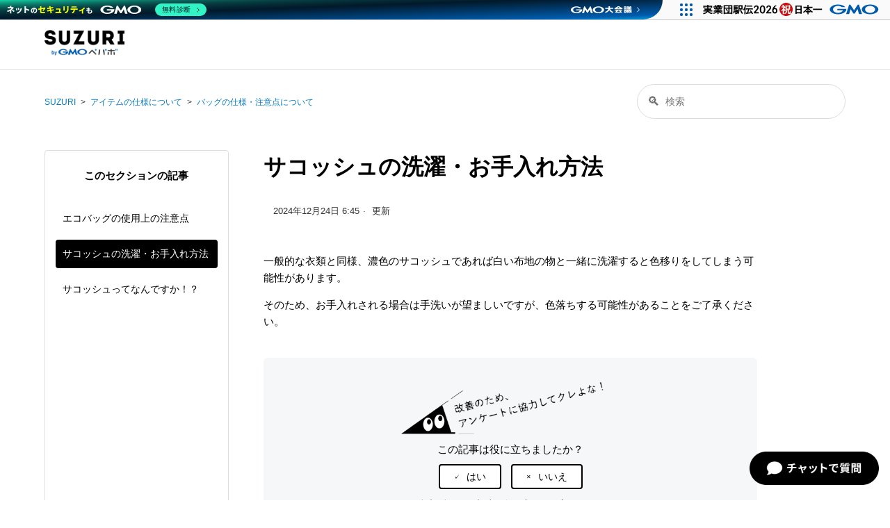

--- FILE ---
content_type: text/html; charset=utf-8
request_url: https://help.suzuri.jp/hc/ja/articles/360015417114-%E3%82%B5%E3%82%B3%E3%83%83%E3%82%B7%E3%83%A5%E3%81%AE%E6%B4%97%E6%BF%AF-%E3%81%8A%E6%89%8B%E5%85%A5%E3%82%8C%E6%96%B9%E6%B3%95
body_size: 8385
content:
<!DOCTYPE html>
<html dir="ltr" lang="ja">
<head>
  <meta charset="utf-8" />
  <!-- v26850 -->


  <title>サコッシュの洗濯・お手入れ方法 &ndash; SUZURI</title>

  

  <meta name="description" content="一般的な衣類と同様、濃色のサコッシュであれば白い布地の物と一緒に洗濯すると色移りをしてしまう可能性があります。 そのため、お手入れされる場合は手洗いが望ましいですが、色落ちする可能性があることをご了承ください。" /><meta property="og:image" content="https://help.suzuri.jp/hc/theming_assets/01KBEKEBYZJFWF03WGZNGSHXYN" />
<meta property="og:type" content="website" />
<meta property="og:site_name" content="SUZURI" />
<meta property="og:title" content="サコッシュの洗濯・お手入れ方法" />
<meta property="og:description" content="一般的な衣類と同様、濃色のサコッシュであれば白い布地の物と一緒に洗濯すると色移りをしてしまう可能性があります。
そのため、お手入れされる場合は手洗いが望ましいですが、色落ちする可能性があることをご了承ください。" />
<meta property="og:url" content="https://help.suzuri.jp/hc/ja/articles/360015417114" />
<link rel="canonical" href="https://help.suzuri.jp/hc/ja/articles/360015417114-%E3%82%B5%E3%82%B3%E3%83%83%E3%82%B7%E3%83%A5%E3%81%AE%E6%B4%97%E6%BF%AF-%E3%81%8A%E6%89%8B%E5%85%A5%E3%82%8C%E6%96%B9%E6%B3%95">
<link rel="alternate" hreflang="ja" href="https://help.suzuri.jp/hc/ja/articles/360015417114-%E3%82%B5%E3%82%B3%E3%83%83%E3%82%B7%E3%83%A5%E3%81%AE%E6%B4%97%E6%BF%AF-%E3%81%8A%E6%89%8B%E5%85%A5%E3%82%8C%E6%96%B9%E6%B3%95">
<link rel="alternate" hreflang="x-default" href="https://help.suzuri.jp/hc/ja/articles/360015417114-%E3%82%B5%E3%82%B3%E3%83%83%E3%82%B7%E3%83%A5%E3%81%AE%E6%B4%97%E6%BF%AF-%E3%81%8A%E6%89%8B%E5%85%A5%E3%82%8C%E6%96%B9%E6%B3%95">

  <link rel="stylesheet" href="//static.zdassets.com/hc/assets/application-f34d73e002337ab267a13449ad9d7955.css" media="all" id="stylesheet" />
  <link rel="stylesheet" type="text/css" href="/hc/theming_assets/457050/82400/style.css?digest=47916214144403">

  <link rel="icon" type="image/x-icon" href="/hc/theming_assets/01J5ZENFHFKX9HHJXX6NDAC5F3">

    

  <meta content="width=device-width, initial-scale=1.0, maximum-scale=1.0, user-scalable=0" name="viewport" />
<meta name="google-site-verification" content="nztDyxwdsIi_Yl_7zqXz-3aVGpqTT0iCw7yfzza14FY" />

<!-- Google Tag Manager -->
<script>(function(w,d,s,l,i){w[l]=w[l]||[];w[l].push({'gtm.start':
new Date().getTime(),event:'gtm.js'});var f=d.getElementsByTagName(s)[0],
j=d.createElement(s),dl=l!='dataLayer'?'&l='+l:'';j.async=true;j.src=
'https://www.googletagmanager.com/gtm.js?id='+i+dl;f.parentNode.insertBefore(j,f);
})(window,document,'script','dataLayer','GTM-WLFZ3TQ');</script>
<!-- End Google Tag Manager -->

<script src="https://ajax.googleapis.com/ajax/libs/jquery/3.5.1/jquery.min.js"></script>
<script type="text/javascript" src="/hc/theming_assets/01J5ZENE01QYS297Y5T0PC24W7"></script>
  
</head>
<body class="">
  
  
  

  <script type="text/javascript" charset="UTF-8" src="https://cache.img.gmo.jp/gmo/header/script.min.js" id="gmoheadertag" data-gmoheader-defer="true"></script>
<script>
// 実行
GmoHeader.mount();
</script>

<!-- Google Tag Manager (noscript) -->
<noscript><iframe src="https://www.googletagmanager.com/ns.html?id=GTM-WLFZ3TQ"
height="0" width="0" style="display:none;visibility:hidden"></iframe></noscript>
<!-- End Google Tag Manager (noscript) -->

<header class="header">
  <div class="logo">
   <a href="https://suzuri.jp/">
      <img src="/hc/theming_assets/01KBEKEBYZJFWF03WGZNGSHXYN" alt="ロゴ">
    </a>
  </div>
  <div class="nav-wrapper">
    <span class="icon-menu"></span>
    <nav class="user-nav" id="user-nav">
     <!-- 
      <a class="submit-a-request" href="/hc/ja/requests/new">リクエストを送信</a>-->
        <a href="/hc/ja/requests/new?ticket_form_id=239947">お問い合わせ</a>
    </nav>
  </div>
<script>
  document.addEventListener('DOMContentLoaded', function() {
  // web widgetに表示するフォームを指定する（メディアのフォームが出ないようにする）
    window.zESettings = {
      webWidget: {
      contactOptions: {
          enabled: true,
          contactFormLabel: { '*': 'お問い合わせ' }
        },
        contactForm: {
          ticketForms: [{ id: 158627 }]
        }
      }
    };
  });

  // 有人チャットに必要な設定
  // miibo導入に伴い、コメントアウトしました。必要があれば戻してください。
  /* zE('webWidget:on', 'chat:departmentStatus', function(dept) {
    if (dept.id === 19848764539283 && dept.status === 'online') {
      zE('webWidget', 'updateSettings', {
        webWidget: {
          chat: {
            title: { '*': 'チャットサポート' },
            concierge: {
              avatarPath: 'https://theme.zdassets.com/theme_assets/457050/fb4cf184a0e7da7839dd456e8ddca006bd921b10.png',
              name: 'SUZURI',
              title: { '*': 'お気軽にご質問ください。Shift+Enterキーで改行できます。' }
            },
            departments: {
              enabled: [19848764539283],
              select: 19848764539283
              },
            suppress: false,
            hideWhenOffline: true,
            prechatForm: {
              greeting: {
                '*':
                  'チャットサポートのご利用ありがとうございます。ご質問内容を入力してチャットを開始してください。\n当チャットサポートでは、以下の質問にはお答えできかねますので、あらかじめご了承ください。\n\n・本人確認など個人情報に関わる内容\n・ご注文内容の変更およびキャンセル\n\n※チャットサポートで内容をお伺いし、調査が必要と判断された場合は、メールでのお問い合わせ窓口へご案内させていただく場合がございます。ご不便をおかけし申し訳ございませんが、ご理解のほどお願いいたします。',
              },
            },
          },
        },
      });
    } else if (dept.id === 19848764539283 && dept.status !== 'online') {
      zE('webWidget', 'updateSettings', {
        webWidget: {
          chat: {
            suppress: true
          }
        }
      });
    }
  }); */
</script>
</header>


  <main role="main">
    <div class="container-divider"></div>
<div class="container">
  <nav class="sub-nav">
    <ol class="breadcrumbs">
  
    <li title="SUZURI">
      
        <a href="/hc/ja">SUZURI</a>
      
    </li>
  
    <li title="アイテムの仕様について">
      
        <a href="/hc/ja/categories/1500000017661-%E3%82%A2%E3%82%A4%E3%83%86%E3%83%A0%E3%81%AE%E4%BB%95%E6%A7%98%E3%81%AB%E3%81%A4%E3%81%84%E3%81%A6">アイテムの仕様について</a>
      
    </li>
  
    <li title="バッグの仕様・注意点について">
      
        <a href="/hc/ja/sections/1500000135062-%E3%83%90%E3%83%83%E3%82%B0%E3%81%AE%E4%BB%95%E6%A7%98-%E6%B3%A8%E6%84%8F%E7%82%B9%E3%81%AB%E3%81%A4%E3%81%84%E3%81%A6">バッグの仕様・注意点について</a>
      
    </li>
  
</ol>
 <form role="search" class="search" data-search="" action="/hc/ja/search" accept-charset="UTF-8" method="get"><input type="hidden" name="utf8" value="&#x2713;" autocomplete="off" /><input type="search" name="query" id="query" placeholder="検索" aria-label="検索" /></form>
  </nav>

  <div class="article-container" id="article-container">
    <section class="article-sidebar">
      <section class="section-articles collapsible-sidebar">
        <h3 class="collapsible-sidebar-title sidenav-title">このセクションの記事</h3>
        <ul>
          
          <li class="u-font-m">
            <a href="/hc/ja/articles/4408977293843-%E3%82%A8%E3%82%B3%E3%83%90%E3%83%83%E3%82%B0%E3%81%AE%E4%BD%BF%E7%94%A8%E4%B8%8A%E3%81%AE%E6%B3%A8%E6%84%8F%E7%82%B9" class="sidenav-item ">エコバッグの使用上の注意点</a>
          </li>
          
          <li class="u-font-m">
            <a href="/hc/ja/articles/360015417114-%E3%82%B5%E3%82%B3%E3%83%83%E3%82%B7%E3%83%A5%E3%81%AE%E6%B4%97%E6%BF%AF-%E3%81%8A%E6%89%8B%E5%85%A5%E3%82%8C%E6%96%B9%E6%B3%95" class="sidenav-item current-article">サコッシュの洗濯・お手入れ方法</a>
          </li>
          
          <li class="u-font-m">
            <a href="/hc/ja/articles/115014434388-%E3%82%B5%E3%82%B3%E3%83%83%E3%82%B7%E3%83%A5%E3%81%A3%E3%81%A6%E3%81%AA%E3%82%93%E3%81%A7%E3%81%99%E3%81%8B" class="sidenav-item ">サコッシュってなんですか！？</a>
          </li>
          
        </ul>
        
      </section>
    </section>

    <article class="article">
      <header class="article-header">
        <h1 title="サコッシュの洗濯・お手入れ方法" class="article-title">
          サコッシュの洗濯・お手入れ方法 
        </h1>

        <div class="article-author">
          <div class="avatar article-avatar">


          </div>
          <div class="article-meta">


            <ul class="meta-group">
              
              <li class="meta-data"><time datetime="2024-12-24T06:45:39Z" title="2024-12-24T06:45:39Z" data-format="LLL" data-datetime="calendar">2024年12月24日 06:45</time></li>
              <li class="meta-data">更新</li>
              
            </ul>
          </div>
        </div>
        <!--<div data-helper="subscribe" data-json="{&quot;item&quot;:&quot;article&quot;,&quot;url&quot;:&quot;/hc/ja/articles/360015417114-%E3%82%B5%E3%82%B3%E3%83%83%E3%82%B7%E3%83%A5%E3%81%AE%E6%B4%97%E6%BF%AF-%E3%81%8A%E6%89%8B%E5%85%A5%E3%82%8C%E6%96%B9%E6%B3%95/subscription.json&quot;,&quot;follow_label&quot;:&quot;フォローする&quot;,&quot;unfollow_label&quot;:&quot;フォローを止める&quot;,&quot;following_label&quot;:&quot;フォロー中&quot;,&quot;can_subscribe&quot;:true,&quot;is_subscribed&quot;:false}"></div>-->
      </header>

      <section class="article-info">
        <div class="article-content">
          <div class="article-body"><p><span style="font-weight: 400;">一般的な衣類と同様、濃色のサコッシュであれば白い布地の物と</span><span style="font-weight: 400;">一緒に洗濯すると色移りをしてしまう可能性があります。</span></p>
<p dir="auto"><span style="font-weight: 400;">そのため、お手入れされる場合は手洗いが望ましいですが、</span><span style="font-weight: 400;">色落ちする可能性があることをご了承ください。</span></p></div>

          <div class="article-attachments">
            <ul class="attachments">
              
            </ul>
          </div>
        </div>
      </section>

      <footer>

        
        <div class="article-votes">
          <span class="article-votes-question"><img src="https://theme.zdassets.com/theme_assets/457050/cedcd79e9f751d11ef17bf5f5a2229a31a9e2577.png" width="350px"><br>この記事は役に立ちましたか？</span>
          <div class="article-votes-controls" role='radiogroup'>
            <button type="button" class="button article-vote article-vote-up" data-helper="vote" data-item="article" data-type="up" data-id="360015417114" data-upvote-count="8" data-vote-count="16" data-vote-sum="0" data-vote-url="/hc/ja/articles/360015417114/vote" data-value="null" data-label="16人中8人がこの記事が役に立ったと言っています" data-selected-class="null" aria-label="この記事は役に立った" aria-pressed="false">はい</button>
            <button type="button" class="button article-vote article-vote-down" data-helper="vote" data-item="article" data-type="down" data-id="360015417114" data-upvote-count="8" data-vote-count="16" data-vote-sum="0" data-vote-url="/hc/ja/articles/360015417114/vote" data-value="null" data-label="16人中8人がこの記事が役に立ったと言っています" data-selected-class="null" aria-label="この記事は役に立たなかった" aria-pressed="false">いいえ</button>
          </div>
          <small class="article-votes-count">
            <span class="article-vote-label" data-helper="vote" data-item="article" data-type="label" data-id="360015417114" data-upvote-count="8" data-vote-count="16" data-vote-sum="0" data-vote-url="/hc/ja/articles/360015417114/vote" data-value="null" data-label="16人中8人がこの記事が役に立ったと言っています">16人中8人がこの記事が役に立ったと言っています</span>
          </small>

            <form class="article-votes-form-yes js--form-yes">
              <div class="article-votes-form-thank-text">
                評価してクレてありがとうございマス！<br>
                今後のサービス品質向上のために、評価の理由を教えてくだサイ。
              </div>
              <div class="article-votes-form-yes-textarea-wrap">
                <div class="article-votes-form-yes-textarea">
                  <textarea class="article-votes-textarea article-votes-textarea-yes" placeholder="役に立った内容、良かった箇所など（任意）"></textarea>
                  <label class="article-votes-form-no-textarea-label"></label>
                </div>
              </div>
              <button class="button article-vote js--btn-send-yes" type="submit">送信</button>
            </form>
            <form class="article-votes-form-no js--form-no">
              <div class="article-votes-form-sorry-text">
                <Br>お役に立てず申し訳ございマセん。<br>
                『<a href="https://suzuri.jp/media">それゆけ！SUZURI計画</a>』や『<a href="https://twitter.com/suzurijpx">メンテナンス・障害情報</a>』などもぜひご活用くだサイ。
                <p>改善のため、よろしければ役に立たなかった理由をお聞かせくだサイ。</p>
              </div>
              <div class="article-votes-labels" role="radiogroup">
                <label><input type="radio" name="feedback-selection" value="疑問と記事の内容が一致しない" checked>
                  疑問と記事の内容が一致しない
                </label>
                <label><input type="radio" name="feedback-selection" value="疑問への回答ではあったが、記事が分かりにくかった">
                  疑問への回答ではあったが、記事が分かりにくかった
                </label>
                <label><input type="radio" name="feedback-selection" value="疑問への回答ではあったが、回答に納得できなかった">
                  疑問への回答ではあったが、回答に納得できなかった
                </label>
                <label><input type="radio" name="feedback-selection" value="疑問への回答ではあったが、たどり着くのに手間がかかりすぎた">
                  疑問への回答ではあったが、たどり着くのに手間がかかりすぎた
                </label>
                <label><input type="radio" name="feedback-selection" value="その他">
                  その他
                </label>
              </div>
              <div class="article-votes-form-no-textarea-wrap">
                <div class="article-votes-form-no-textarea">
                  <textarea class="article-votes-textarea article-votes-textarea-no" placeholder="確認したかった内容や分かりにくかった箇所など（必須）"></textarea>
                  <label class="article-votes-form-no-textarea-label"></label>
                </div>
                <button class="button article-vote js--btn-send-no" type="submit">送信</button>
                <div class="article-more-questions">
                  なお、本ページへ入力いただいた内容に対し、弊社からの回答は行っておりマセん。<br>
                  回答をご希望の場合は、<a href="https://suzuri.jp/contact">お問い合わせ</a>よりご連絡くだサイ。<Br>               
                </div>
              </div>
            </form>
            <div class="article-votes-feedback-success">ご協力ありがとうございマシた！<br>いただいた情報は、サービス品質向上のために活用しマス。</div>
            <div class="article-votes-feedback-fail">エラーが発生しマシた。ブラウザをリロードして再度お試しくだサイ。</div>
        
        </div>
        <br>


        <div class="article-return-to-top">
          <a href="#article-container">ページの先頭へ戻る<span class="icon-arrow-up"></span></a>
        </div>
      </footer>

      <section class="article-relatives">
        <div data-recent-articles></div>
        
  <section class="related-articles">
    
      <h2 class="related-articles-title">関連記事</h2>
    
    <ul>
      
        <li>
          <a href="/hc/ja/related/click?data=[base64]%3D%3D--1cc8a5a8bf1b678e2e6fb5f65a42ef67e526d3ce" rel="nofollow">エコバッグの使用上の注意点</a>
        </li>
      
        <li>
          <a href="/hc/ja/related/click?data=[base64]%3D%3D--d4e5f456e788f2c10aa44bd6fba764ee96a5f716" rel="nofollow">Tシャツの仕上がりについての注意点</a>
        </li>
      
        <li>
          <a href="/hc/ja/related/click?data=[base64]" rel="nofollow"> タオルハンカチの洗濯・お手入れ方法 　</a>
        </li>
      
        <li>
          <a href="/hc/ja/related/click?data=BAh7CjobZGVzdGluYXRpb25fYXJ0aWNsZV9pZGwrCAFe%[base64]%3D%3D--8a03b83c95b9709655377b5a1fd86ed3d40a9946" rel="nofollow">サンダルの仕上がりに関する注意点</a>
        </li>
      
        <li>
          <a href="/hc/ja/related/click?data=[base64]%3D--6ed5d9c72922c760bf53a18f4a0c21af084c2d90" rel="nofollow">各アイテムサイズに応じてデザインを調整する方法を教えて</a>
        </li>
      
    </ul>
  </section>


      </section>
      <!--  <div class="article-comments" id="article-comments">
        <section class="comments">
          <header class="comment-overview">
            <h3 class="comment-heading">
              コメント
            </h3>
            <p class="comment-callout">0件のコメント</p>
            
          </header>

          <ul id="comments" class="comment-list">
            
          </ul>

          

          

          <p class="comment-callout">記事コメントは受け付けていません。</p>
        </section>
      </div>-->
    </article>
  </div>
</div>

  </main>

  <footer class="footer">
  <div class="footer-inner">
    <a title="ホーム" href="/hc/ja">SUZURI</a>

    <div class="footer-language-selector">
      
    </div>
  </div>
</footer>
<div id="js-pepabo-footer-container"></div>
<script async type="text/javascript" src="https://asset.pepabo.com/pepabo-footer/pepabo-footer.js"></script>


  <!-- / -->

  
  <script src="//static.zdassets.com/hc/assets/ja.dab7145c93f6aa6cbfac.js"></script>
  

  <script type="text/javascript">
  /*

    Greetings sourcecode lurker!

    This is for internal Zendesk and legacy usage,
    we don't support or guarantee any of these values
    so please don't build stuff on top of them.

  */

  HelpCenter = {};
  HelpCenter.account = {"subdomain":"pepabo","environment":"production","name":"GMOペパボ お客様サポート"};
  HelpCenter.user = {"identifier":"da39a3ee5e6b4b0d3255bfef95601890afd80709","email":null,"name":"","role":"anonymous","avatar_url":"https://assets.zendesk.com/hc/assets/default_avatar.png","is_admin":false,"organizations":[],"groups":[]};
  HelpCenter.internal = {"asset_url":"//static.zdassets.com/hc/assets/","web_widget_asset_composer_url":"https://static.zdassets.com/ekr/snippet.js","current_session":{"locale":"ja","csrf_token":"hc:hcobject:server:lSKERWwBR4X29RxY34idKcmb4fmCm9_-C3M3Rwsyf_BKTKxhQXS1iQjoGvxPAkMEnQqZl0bYmMg7d26mDpgurg","shared_csrf_token":null},"usage_tracking":{"event":"article_viewed","data":"[base64]","url":"https://help.suzuri.jp/hc/activity"},"current_record_id":"360015417114","current_record_url":"/hc/ja/articles/360015417114-%E3%82%B5%E3%82%B3%E3%83%83%E3%82%B7%E3%83%A5%E3%81%AE%E6%B4%97%E6%BF%AF-%E3%81%8A%E6%89%8B%E5%85%A5%E3%82%8C%E6%96%B9%E6%B3%95","current_record_title":"サコッシュの洗濯・お手入れ方法","current_text_direction":"ltr","current_brand_id":82400,"current_brand_name":"SUZURI","current_brand_url":"https://suzuri.zendesk.com","current_brand_active":true,"current_path":"/hc/ja/articles/360015417114-%E3%82%B5%E3%82%B3%E3%83%83%E3%82%B7%E3%83%A5%E3%81%AE%E6%B4%97%E6%BF%AF-%E3%81%8A%E6%89%8B%E5%85%A5%E3%82%8C%E6%96%B9%E6%B3%95","show_autocomplete_breadcrumbs":true,"user_info_changing_enabled":false,"has_user_profiles_enabled":false,"has_end_user_attachments":true,"user_aliases_enabled":false,"has_anonymous_kb_voting":true,"has_multi_language_help_center":true,"show_at_mentions":false,"embeddables_config":{"embeddables_web_widget":false,"embeddables_help_center_auth_enabled":false,"embeddables_connect_ipms":false},"answer_bot_subdomain":"static","gather_plan_state":"subscribed","has_article_verification":true,"has_gather":true,"has_ckeditor":false,"has_community_enabled":false,"has_community_badges":true,"has_community_post_content_tagging":false,"has_gather_content_tags":true,"has_guide_content_tags":true,"has_user_segments":true,"has_answer_bot_web_form_enabled":true,"has_garden_modals":false,"theming_cookie_key":"hc-da39a3ee5e6b4b0d3255bfef95601890afd80709-2-preview","is_preview":false,"has_search_settings_in_plan":true,"theming_api_version":2,"theming_settings":{"color_1":"rgba(0, 0, 0, 1)","color_2":"rgba(255, 255, 255, 1)","color_3":"rgba(0, 0, 0, 1)","color_4":"rgba(6, 123, 191, 1)","color_5":"#ffffff","font_1":"-apple-system, BlinkMacSystemFont, 'Segoe UI', Helvetica, Arial, sans-serif","font_2":"-apple-system, BlinkMacSystemFont, 'Segoe UI', Helvetica, Arial, sans-serif","logo":"/hc/theming_assets/01KBEKEBYZJFWF03WGZNGSHXYN","favicon":"/hc/theming_assets/01J5ZENFHFKX9HHJXX6NDAC5F3","homepage_background_image":"/hc/theming_assets/01J5ZENG481CQGXEEN9YF0RTV7","community_background_image":"/hc/theming_assets/01HZHGWBKDBWTS93REN2Y4B66G","community_image":"/hc/theming_assets/01HZHGWCFZTHAVQQPKWWJV803Z","show_form_announcement":false,"form_announcement_title":"年末年始休暇期間中のサポート業務についてお知らせ","form_announcement_date":"2025年12月27日(土)〜1月4日(日)","form_announcement_url_title":"年末年始期間中のサポート業務・発送について","form_announcement_url":"https://suzuri.jp/media/journal_operation_schedule-202512/"},"has_pci_credit_card_custom_field":true,"help_center_restricted":false,"is_assuming_someone_else":false,"flash_messages":[],"user_photo_editing_enabled":true,"user_preferred_locale":"ja","base_locale":"ja","login_url":"https://pepabo.zendesk.com/access?brand_id=82400\u0026return_to=https%3A%2F%2Fhelp.suzuri.jp%2Fhc%2Fja%2Farticles%2F360015417114-%25E3%2582%25B5%25E3%2582%25B3%25E3%2583%2583%25E3%2582%25B7%25E3%2583%25A5%25E3%2581%25AE%25E6%25B4%2597%25E6%25BF%25AF-%25E3%2581%258A%25E6%2589%258B%25E5%2585%25A5%25E3%2582%258C%25E6%2596%25B9%25E6%25B3%2595","has_alternate_templates":true,"has_custom_statuses_enabled":false,"has_hc_generative_answers_setting_enabled":true,"has_generative_search_with_zgpt_enabled":false,"has_suggested_initial_questions_enabled":false,"has_guide_service_catalog":true,"has_service_catalog_search_poc":false,"has_service_catalog_itam":false,"has_csat_reverse_2_scale_in_mobile":false,"has_knowledge_navigation":false,"has_unified_navigation":false,"has_unified_navigation_eap_access":false,"has_csat_bet365_branding":false,"version":"v26850","dev_mode":false};
</script>

  
  
  <script src="//static.zdassets.com/hc/assets/hc_enduser-be182e02d9d03985cf4f06a89a977e3d.js"></script>
  <script type="text/javascript" src="/hc/theming_assets/457050/82400/script.js?digest=47916214144403"></script>
  
</body>
</html>

--- FILE ---
content_type: text/css; charset=utf-8
request_url: https://help.suzuri.jp/hc/theming_assets/457050/82400/style.css?digest=47916214144403
body_size: 17142
content:
@charset "UTF-8";

/***** Base *****/

* {
    box-sizing: border-box;
}

body {
    background-color: #ffffff;
    color: rgba(0, 0, 0, 1);
    font-family: -apple-system, BlinkMacSystemFont, 'Segoe UI', Helvetica, Arial, sans-serif;
    font-size: 15px;
    font-weight: 400;
    line-height: 1.5;
    -webkit-font-smoothing: antialiased;
}

@media (min-width: 1024px) {
    body>main {
        min-height: 65vh;
    }
}

h1,
h2,
h3,
h4,
h5,
h6 {
    font-family: -apple-system, BlinkMacSystemFont, 'Segoe UI', Helvetica, Arial, sans-serif;
    font-weight: 400;
    margin-top: 0;
}

h1 {
    font-size: 32px;
}

h2 {
    font-size: 22px;
}

h3 {
    font-size: 18px;
    font-weight: 600;
}

h4 {
    font-size: 16px;
}

a {
    color: rgba(6, 123, 191, 1);
    text-decoration: none;
}

a:hover,
a:active,
a:focus {
    text-decoration: underline;
}

input,
textarea {
    color: #000;
    font-size: 14px;
}

input {
    font-weight: 300;
    max-width: 100%;
    box-sizing: border-box;
    outline: none;
    transition: border .12s ease-in-out;
}

input:focus {
    border: 1px solid rgba(0, 0, 0, 1);
}

input[disabled] {
    background-color: #ddd;
}

select {
    -webkit-appearance: none;
    -moz-appearance: none;
    background: url("/hc/theming_assets/01HZHGW9GZVXVGDG40YZ9WCBMP") no-repeat #fff;
    background-position: right 10px center;
    border: 1px solid #ddd;
    border-radius: 4px;
    padding: 8px 30px 8px 10px;
    outline: none;
    color: #555;
    width: 100%;
}

select:focus {
    border: 1px solid rgba(0, 0, 0, 1);
}

select::-ms-expand {
    display: none;
}

textarea {
    border: 1px solid #ddd;
    border-radius: 2px;
    resize: vertical;
    width: 100%;
    outline: none;
    padding: 10px;
}

textarea:focus {
    border: 1px solid rgba(0, 0, 0, 1);
}

.container {
    max-width: 1160px;
    margin: 0 auto;
    padding: 0 5%;
}

@media (min-width: 1160px) {
    .container {
        padding: 0;
        width: 90%;
    }
}

.container-divider {
    border-top: 1px solid #ddd;
    margin-bottom: 20px;
}

ul {
    list-style: none;
    margin: 0;
    padding: 0;
}

.error-page {
    max-width: 1160px;
    margin: 0 auto;
    padding: 0 5%;
}

@media (min-width: 1160px) {
    .error-page {
        padding: 0;
        width: 90%;
    }
}

.dropdown-toggle::after {
    color: inherit;
}


/***** Buttons *****/

.button,
[role="button"] {
    border: 1px solid rgba(0, 0, 0, 1);
    border-radius: 4px;
    color: rgba(0, 0, 0, 1);
    cursor: pointer;
    display: inline-block;
    font-size: 12px;
    line-height: 2.34;
    margin: 0;
    padding: 0 20px;
    text-align: center;
    transition: background-color .12s ease-in-out, border-color .12s ease-in-out, color .15s ease-in-out;
    user-select: none;
    white-space: nowrap;
    width: 100%;
    -webkit-touch-callout: none;
}

@media (min-width: 768px) {
    .button,
    [role="button"] {
        width: auto;
    }
}

.button::after,
[role="button"]::after {
    color: rgba(0, 0, 0, 1);
}

.button:hover,
.button:active,
.button:focus,
.button[aria-selected="true"],
[role="button"]:hover,
[role="button"]:active,
[role="button"]:focus,
[role="button"][aria-selected="true"] {
    background-color: rgba(0, 0, 0, 1);
    color: rgba(255, 255, 255, 1);
    text-decoration: none;
}

.button[aria-selected="true"]:hover,
.button[aria-selected="true"]:focus,
.button[aria-selected="true"]:active,
[role="button"][aria-selected="true"]:hover,
[role="button"][aria-selected="true"]:focus,
[role="button"][aria-selected="true"]:active {
    background-color: #000;
    border-color: #000;
}

.button[data-disabled],
[role="button"][data-disabled] {
    cursor: default;
}

.button-large,
input[type="submit"] {
    background-color: rgba(0, 0, 0, 1);
    border: 0;
    border-radius: 4px;
    color: rgba(255, 255, 255, 1);
    font-size: 14px;
    font-weight: 400;
    line-height: 2.72;
    min-width: 190px;
    padding: 0 1.9286em;
    width: 100%;
}

@media (min-width: 768px) {
    .button-large,
    input[type="submit"] {
        width: auto;
    }
}

.button-large:hover,
.button-large:active,
.button-large:focus,
input[type="submit"]:hover,
input[type="submit"]:active,
input[type="submit"]:focus {
    background-color: #000;
}

.button-large[disabled],
input[type="submit"][disabled] {
    background-color: #ddd;
}

.button-secondary {
    color: #333;
    border: 1px solid #ddd;
    background-color: transparent;
}

.button-secondary:hover,
.button-secondary:focus,
.button-secondary:active {
    color: rgba(0, 0, 0, 1);
    border: 1px solid #ddd;
    background-color: #f7f7f7;
}


/***** Tables *****/

.table {
    width: 100%;
    table-layout: fixed;
}

@media (min-width: 768px) {
    .table {
        table-layout: auto;
    }
}

.table th,
.table th a {
    color: #333;
    font-size: 13px;
    font-weight: 300;
    text-align: left;
}

[dir="rtl"] .table th,
[dir="rtl"] .table th a {
    text-align: right;
}

.table tr {
    border-bottom: 1px solid #ddd;
    display: block;
    padding: 20px 0;
}

@media (min-width: 768px) {
    .table tr {
        display: table-row;
    }
}

.table td {
    display: block;
}

@media (min-width: 768px) {
    .table td {
        display: table-cell;
    }
}

@media (min-width: 1024px) {
    .table td,
    .table th {
        padding: 20px 30px;
    }
}

@media (min-width: 768px) {
    .table td,
    .table th {
        padding: 10px 20px;
        height: 60px;
    }
}


/***** Forms *****/

.form {
    max-width: 650px;
    /*max-width: 80%;*/
}

.form-field~.form-field {
    margin-top: 25px;
}

.form-field label {
    display: block;
    font-size: 13px;
    margin-bottom: 5px;
}

.form-field input {
    border: 1px solid #ddd;
    border-radius: 4px;
    padding: 10px;
    width: 100%;
}

.form-field input:focus {
    border: 1px solid rgba(0, 0, 0, 1);
}

.form-field input[type="text"] {
    border: 1px solid #ddd;
    border-radius: 4px;
}

.form-field input[type="text"]:focus {
    border: 1px solid rgba(0, 0, 0, 1);
}

.form-field input[type="checkbox"] {
    width: auto;
}

.form-field .nesty-input {
    border-radius: 4px;
    height: 40px;
    line-height: 40px;
    outline: none;
    vertical-align: middle;
}

.form-field .nesty-input:focus {
    border: 1px solid rgba(0, 0, 0, 1);
    text-decoration: none;
}

.form-field textarea {
    vertical-align: middle;
}

.form-field input[type="checkbox"]+label {
    margin: 0 0 0 10px;
}

.form-field.required>label::after {
    content: "*";
    color: #f00;
    margin-left: 2px;
}

.form-field p {
    color: #333;
    font-size: 12px;
    margin: 5px 0;
}

[data-loading="true"] input,
[data-loading="true"] textarea {
    background: transparent url("$assets-zd-loader-gif") 99% 50% no-repeat;
    background-size: 16px 16px;
}

.form footer {
    margin-top: 40px;
    padding-top: 30px;
}

.form footer a {
    color: #333;
    cursor: pointer;
    margin-right: 15px;
}

.form .suggestion-list {
    font-size: 13px;
    margin-top: 30px;
}

.form .suggestion-list label {
    border-bottom: 1px solid #ddd;
    display: block;
    padding-bottom: 5px;
}

.form .suggestion-list li {
    padding: 10px 0;
}

.form .suggestion-list li a:visited {
    color: #033b5c;
}


/***** Header *****/

.header {
    max-width: 1160px;
    margin: 0 auto;
    padding: 0 5%;
    position: relative;
    align-items: center;
    display: flex;
    height: 71px;
    justify-content: space-between;
}

.nav-wrapper {
    display: none;
}

@media (min-width: 1160px) {
    .header {
        padding: 0;
        width: 90%;
    }
}

.logo img {
    max-height: 37px;
}

.user-nav {
    display: inline-block;
    position: absolute;
    white-space: nowrap;
}

@media (min-width: 768px) {
    .user-nav {
        position: relative;
    }
}

.user-nav[aria-expanded="true"] {
    background-color: #fff;
    box-shadow: 0 0 4px 0 rgba(0, 0, 0, 0.15), 0 4px 10px 0 rgba(0, 0, 0, 0.1);
    border: solid 1px #ddd;
    right: 0;
    left: 0;
    top: 71px;
    z-index: 1;
}

.user-nav[aria-expanded="true"]>a {
    display: block;
    margin: 20px;
}

.nav-wrapper a {
    border: 0;
    color: rgba(6, 123, 191, 1);
    display: none;
    font-size: 14px;
    padding: 0 20px 0 0;
    width: auto;
}

@media (min-width: 768px) {
    .nav-wrapper a {
        /*display: inline-block;*/
    }
}

[dir="rtl"] .nav-wrapper a {
    padding: 0 0 0 20px;
}

.nav-wrapper a:hover,
.nav-wrapper a:focus,
.nav-wrapper a:active {
    background-color: transparent;
    color: rgba(6, 123, 191, 1);
    text-decoration: underline;
}

.nav-wrapper a.login {
    /*display: inline-block;*/
}

.nav-wrapper .icon-menu {
    /*display: inline-block;*/
    margin-right: 10px;
    color: rgba(6, 123, 191, 1);
}

@media (min-width: 768px) {
    .nav-wrapper .icon-menu {
        display: none;
    }
}

[dir="rtl"] .nav-wrapper .icon-menu {
    margin-left: 10px;
    margin-right: 0;
}


/***** User info in header *****/

.user-info {
    display: inline-block;
}

.user-info .dropdown-toggle::after {
    display: none;
}

@media (min-width: 768px) {
    .user-info .dropdown-toggle::after {
        display: inline-block;
    }
}

.user-info>[role="button"] {
    border: 0;
    color: rgba(6, 123, 191, 1);
    min-width: 0;
    padding: 0;
    white-space: nowrap;
}

.user-info>[role="button"]:hover {
    color: rgba(6, 123, 191, 1);
    background-color: transparent;
}

.user-info>[role="button"]::after {
    color: rgba(6, 123, 191, 1);
    padding-right: 15px;
}

[dir="rtl"] .user-info>[role="button"]::after {
    padding-left: 15px;
    padding-right: 0;
}

#user #user-name {
    display: none;
    font-size: 14px;
}

@media (min-width: 768px) {
    #user #user-name {
        display: inline-block;
    }
}

#user #user-name:hover {
    text-decoration: underline;
}


/***** User avatar *****/

.user-avatar {
    height: 25px;
    width: 25px;
    border-radius: 50%;
    display: inline-block;
    vertical-align: middle;
}

.avatar {
    display: inline-block;
    position: relative;
}

.avatar img {
    height: 40px;
    width: 40px;
}

.avatar .icon-agent::before {
    background-color: rgba(0, 0, 0, 1);
    border: 2px solid #fff;
    border-radius: 50%;
    bottom: -4px;
    color: rgba(255, 255, 255, 1);
    content: "\1F464";
    font-size: 14px;
    height: 14px;
    line-height: 14px;
    position: absolute;
    right: -2px;
    text-align: center;
    width: 14px;
}


/***** Footer *****/

.footer {
    border-top: 1px solid #ddd;
    margin-top: 60px;
    padding: 30px 0;
}

.footer a {
    color: #333;
}

.footer-inner {
    max-width: 1160px;
    margin: 0 auto;
    padding: 0 5%;
    display: flex;
    justify-content: space-between;
}

@media (min-width: 1160px) {
    .footer-inner {
        padding: 0;
        width: 90%;
    }
}

.footer-language-selector {
    color: #333;
    display: inline-block;
    font-weight: 300;
}


/***** Breadcrumbs *****/

.breadcrumbs {
    margin: 0 0 15px 0;
    padding: 0;
}

@media (min-width: 768px) {
    .breadcrumbs {
        margin: 0;
    }
}

.breadcrumbs li {
    color: #333;
    display: inline;
    font-weight: 300;
    font-size: 12px;
    max-width: 450px;
    overflow: hidden;
    text-overflow: ellipsis;
}

.breadcrumbs li+li::before {
    content: ">";
    margin: 0 4px;
}

.breadcrumbs li a:visited {
    color: #555555;
}


/***** Search field *****/

.search {
    position: relative;
}

.search input[type="search"] {
    border: 1px solid #ddd;
    border-radius: 40px;
    box-sizing: border-box;
    color: #999;
    height: 50px;
    padding-left: 40px;
    padding-right: 20px;
    -webkit-appearance: none;
    width: 100%;
}

[dir="rtl"] .search input[type="search"] {
    padding-right: 40px;
    padding-left: 20px;
}

.search input[type="search"]:focus {
    border: 1px solid rgba(0, 0, 0, 1);
    color: #555;
}

.search::before {
    position: relative;
    top: 50%;
    transform: translateY(-50%);
    background-color: #fff;
    color: #666;
    content: "\1F50D";
    font-size: 18px;
    position: absolute;
    left: 15px;
}

[dir="rtl"] .search::before {
    right: 15px;
    left: auto;
}

.search-full input {
    font-size: 16px;
}

.search-full input[type="search"] {
    border: 1px solid #fff;
    padding-left: 40px;
}


/***** Hero component *****/

.hero {
    background-image: url(/hc/theming_assets/01J5ZENG481CQGXEEN9YF0RTV7);
    background-position: center;
    background-size: cover;
    height: 300px;
    padding: 0 20px;
    text-align: center;
    width: 100%;
    position: relative;
    /*z-index: -1;*/
}

.hero:before {
    position: absolute;
    background-color: rgba(0, 0, 0, .4);
    z-index: 1;
    width: 100%;
    height: 100%;
    top: 0;
    bottom: 0;
    left: 0;
    right: 0;
    display: block;
    content: "";
}

.hero-inner {
    position: relative;
    top: 50%;
    transform: translateY(-50%);
    max-width: 610px;
    margin: 0 auto;
    z-index: 10;
}

.page-header {
    display: flex;
    flex-direction: column;
    flex-wrap: wrap;
    justify-content: space-between;
    margin: 10px 0;
}

.page-header h1 {
    font-size: 20px;
    flex-grow: 1;
    margin-bottom: 30px;
}

@media (min-width: 768px) {
    .page-header {
        align-items: baseline;
        flex-direction: row;
        margin: 0;
    }
    .page-header h1 {
        font-size: 32px;
    }
}

.page-header .section-subscribe {
    flex-shrink: 0;
    margin-bottom: 10px;
}

@media (min-width: 768px) {
    .page-header .section-subscribe {
        margin-bottom: 0;
    }
}

.page-header-description {
    font-style: italic;
    font-weight: 300;
    margin: 0 0 30px 0;
    word-break: break-word;
}

@media (min-width: 1024px) {
    .page-header-description {
        flex-basis: 100%;
    }
}

.page-header .icon-lock::before {
    content: "\1F512";
    font-size: 20px;
    position: relative;
    left: -5px;
    vertical-align: baseline;
}

.sub-nav {
    display: flex;
    flex-direction: column;
    justify-content: space-between;
    margin-bottom: 30px;
    min-height: 50px;
    padding-bottom: 15px;
}

@media (min-width: 768px) {
    .sub-nav {
        align-items: baseline;
        flex-direction: row;
    }
}

@media (min-width: 768px) {
    .sub-nav input[type="search"] {
        min-width: 300px;
    }
}

.sub-nav input[type="search"]::after {
    font-size: 15px;
}


/***** Blocks *****/


/* Used in Homepage#categories and Community#topics */

.blocks-list {
    display: flex;
    flex-wrap: wrap;
    justify-content: flex-start;
    list-style: none;
    padding: 0;
}

@media (min-width: 768px) {
    .blocks-list {
        margin: 0 -15px;
    }
}

.blocks-item {
    border: 1px solid rgba(0, 0, 0, 1);
    border-radius: 4px;
    box-sizing: border-box;
    color: rgba(0, 0, 0, 1);
    display: flex;
    flex: 1 0 340px;
    flex-direction: column;
    justify-content: center;
    margin: 0 0 30px;
    max-width: 100%;
    text-align: center;
}

@media (min-width: 768px) {
    .blocks-item {
        margin: 0 15px 30px;
    }
}

.blocks-item:hover,
.blocks-item:focus,
.blocks-item:active {
    background-color: rgba(0, 0, 0, 1);
}

.blocks-item:hover *,
.blocks-item:focus *,
.blocks-item:active * {
    color: rgba(255, 255, 255, 1);
    text-decoration: none;
}

.blocks-item-internal {
    background-color: transparent;
    border: 1px solid #ddd;
}

.blocks-item-internal .icon-lock::before {
    content: "\1F512";
    font-size: 15px;
    bottom: 5px;
    position: relative;
}

.blocks-item-internal a {
    color: rgba(0, 0, 0, 1);
}

.blocks-item-link {
    color: rgba(0, 0, 0, 1);
    padding: 20px 30px;
}

.blocks-item-link:hover,
.blocks-item-link:focus,
.blocks-item-link:active {
    text-decoration: none;
}

.blocks-item-title {
    margin-bottom: 0;
}

.blocks-item-description {
    font-weight: 300;
    margin: 0;
}

.blocks-item-description:not(:empty) {
    margin-top: 10px;
}


/***** Homepage *****/

.section {
    margin-bottom: 40px;
}

@media (min-width: 768px) {
    .section {
        margin-bottom: 60px;
    }
}

.section h2 {
    margin-bottom: 10px;
    text-align: center;
}


/***** Promoted articles *****/

.promoted-articles {
    display: flex;
    flex-direction: column;
    flex-wrap: wrap;
}

@media (min-width: 768px) {
    .promoted-articles {
        margin: 0 -15px;
    }
}

@media (min-width: 1024px) {
    .promoted-articles {
        flex-direction: row;
        margin: 0 -15px;
    }
}

.promoted-articles-item {
    flex: 1 0 auto;
    text-align: center;
    border: 1px solid #ccc;
    border-radius: 4px;
    margin: 0 0 30px;
    display: flex;
    flex-direction: column;
    justify-content: center;
    max-width: 100%;
}

@media (min-width: 768px) {
    .promoted-articles-item {
        margin: 0 15px 30px;
    }
}

@media (min-width: 1024px) {
    .promoted-articles-item {
        display: flex;
        flex: 1 0 340px;
        flex-direction: column;
        justify-content: center;
        max-width: 100%;
        text-align: center;
        /* Three columns on desktop */
    }
    [dir="rtl"] .promoted-articles-item {
        padding: 0 0 0 30px;
    }
}

.promoted-articles-item:nth-child(3n) {
    /*padding-right: 0;
    margin-right: 0;*/
}

.promoted-articles-item a {
    /*border-bottom: 1px solid #ddd;*/
    color: rgba(0, 0, 0, 1);
    display: flex;
    padding: 20px 20px 20px 20px;
    height: 100%;
    position: relative;
  	border-radius: 3px;
    align-items: center;
    justify-content: center;
}

.promoted-articles-item a:before {
   /* content: "\e704";*/
  		content: "";
 		 background: url("/hc/theming_assets/01J5ZENEB8D8FWCFV1V9V6S5XV") ;
    display: block;
    line-height: 1;
    /*font-family: "entypo";*/
    /*font-size: 2em;*/
    margin: 5px 0 10px;
    color: #158EC2;
    position: absolute;
    left: 10px;
    top: 15%;
    width: 30px;
    height: 30px;
}



.promoted-articles-item:last-child a {
    border: 0;
}

.promoted-articles-item a:hover,
.promoted-articles-item a:active,
.promoted-articles-item a:focus {
    background: #f3f3f3;
    color: #333;
    text-decoration: none;
}

@media (min-width: 1024px) {
    .promoted-articles-item:last-child a {
        /*border-bottom: 1px solid #ddd;*/
    }
}


/***** Community section in homepage *****/

.community {
    text-align: center;
}

.community-image {
    min-height: 300px;
    background-image: url(/hc/theming_assets/01HZHGWCFZTHAVQQPKWWJV803Z);
    background-position: center;
    background-repeat: no-repeat;
    max-width: 100%;
}

.community,
.activity {
    border-top: 1px solid #ddd;
    padding: 30px 0;
}


/***** Recent activity *****/

.recent-activity-header {
    margin-bottom: 10px;
    text-align: center;
}

.recent-activity-list {
    padding: 0;
}

.recent-activity-item {
    border-bottom: 1px solid #ddd;
    overflow: auto;
    padding: 20px 0;
}

.recent-activity-item-parent {
    font-size: 16px;
}

.recent-activity-item-parent,
.recent-activity-item-link {
    margin: 6px 0;
    color: rgba(0, 0, 0, 1);
    display: inline-block;
    width: 100%;
}

@media (min-width: 768px) {
    .recent-activity-item-parent,
    .recent-activity-item-link {
        width: 70%;
        margin: 0;
    }
}

.recent-activity-item-link {
    font-size: 14px;
    font-weight: 300;
}

.recent-activity-item-meta {
    margin: 15px 0 0 0;
    float: none;
}

@media (min-width: 768px) {
    .recent-activity-item-meta {
        margin: 0;
        float: right;
    }
    [dir="rtl"] .recent-activity-item-meta {
        float: left;
    }
}

.recent-activity-item-time,
.recent-activity-item-comment {
    color: #333;
    display: inline-block;
    font-size: 13px;
    font-weight: 300;
}

.recent-activity-item-comment {
    padding-left: 5px;
}

[dir="rtl"] .recent-activity-item-comment {
    padding: 0 5px 0 0;
}

.recent-activity-item-comment::before {
    display: inline-block;
}

.recent-activity-item-comment span::before {
    color: rgba(0, 0, 0, 1);
    content: "\1F4AC";
    display: inline-block;
    font-size: 15px;
    padding-right: 3px;
    vertical-align: middle;
}

[dir="rtl"] .recent-activity-item-comment span::before {
    padding-left: 3px;
}

.recent-activity-controls {
    padding-top: 15px;
}


/***** Category pages *****/

.category-container {
    display: flex;
    /*justify-content: flex-end;*/
    justify-content: center;
}

.category-content {
    flex: 1;
}

@media (min-width: 1024px) {
    .category-content {
        flex: 0 0 80%;
    }
}

.section-tree {
    display: flex;
    flex-direction: column;
    flex-wrap: wrap;
    justify-content: space-between;
}

@media (min-width: 768px) {
    .section-tree {
        flex-direction: row;
    }
}

.section-tree .section {
    flex: initial;
}

@media (min-width: 768px) {
    .section-tree .section {
        flex: 0 0 100%;
        /* Two columns for tablet and desktop. Leaving 5% separation between columns */
    }
}

.section-tree .icon-lock::before {
    vertical-align: baseline;
}

.section-tree-title {
    margin-bottom: 0;
    /*background: #0072ef;*/
    height: 4em;
    padding: 10px;
    box-sizing: border-box;
    position: relative;
    padding-left: 30px;
}

.section-tree-title:before {
    /*content: "\e704";*/
    content: "";
 		 background: url("/hc/theming_assets/01J5ZENEB8D8FWCFV1V9V6S5XV") ;
    display: block;
    line-height: 1;
    /*font-family: "entypo";
    font-size: 2em;*/
    margin: 5px 0 10px;
  /*color: #158EC2;}*/
    position: absolute;
    left: -10px;
    top: 0;
    width: 30px;
    height: 30px;
}

.section-tree-title a {
    color: rgba(0, 0, 0, 1);
}

.section-tree .see-all-articles {
    display: block;
    padding: 15px 0;
}

.article-list-item {
    border-bottom: 1px solid #ddd;
    font-size: 14px;
    padding: 15px 0;
}

@media (min-width: 768px) {
    .article-list-item {
        font-size: 16px;
    }
}

.article-list-item a {
    color: rgba(0, 0, 0, 1);
}

.icon-star::before {
    color: rgba(0, 0, 0, 1);
    font-size: 18px;
}


/***** Section pages *****/

.section-container {
    display: flex;
    justify-content: flex-end;
}

.section-content {
    flex: 1;
}


}
@media (min-width: 1024px) {
    .section-content {
        flex: 0 0 80%;
    }
}
.section-subscribe .dropdown-toggle::after {
    display: none;
}

/***** Article *****/
.article {
    /*
  * The article grid is defined this way to optimize readability:
  * Sidebar | Content | Free space
  * 17%     | 66%     | 17%
  */

    flex: 1 0 auto;
}
@media (min-width: 1024px) {
    .article {
        flex: 1 0 66%;
        max-width: 66%;
        padding: 0 0 0 50px;
    }
}
.article-container {
    display: flex;
    flex-direction: column;
}
@media (min-width: 1024px) {
    .article-container {
        flex-direction: row;
    }
}
.article-header {
    align-items: flex-start;
    display: flex;
    flex-direction: column;
    flex-wrap: wrap;
    justify-content: space-between;
    margin-bottom: 40px;
    margin-top: 20px;
}
.article-header h1 {
    font-size: 20px;
    font-weight: bold;
}
@media (min-width: 768px) {
    .article-header {
        flex-direction: row;
        margin-top: 0;
    }

    .article-header h1 {
        font-size: 32px;
        font-weight: bold;
    }
}
.article-author {
    margin-bottom: 10px;
}
@media (min-width: 768px) {
    .article-title {
        flex-basis: 100%;
        /* Take entire row */
    }
}
.article-title .icon-lock::before {
    content: "\1F512";
    font-size: 20px;
    position: relative;
    left: -5px;
    vertical-align: baseline;
}
.article [role="button"] {
    flex-shrink: 0;
    /*Avoid collapsing elements in Safari (https://github.com/philipwalton/flexbugs#1-minimum-content-sizing-of-flex-items-not-honored)*/

    width: 100%;
}
@media (min-width: 768px) {
    .article [role="button"] {
        width: auto;
    }
}
.article-info {
    max-width: 100%;
}
.article-meta {
    display: inline-block;
    margin-left: 10px;
    vertical-align: middle;
}
.article-body img {
    height: auto;
    max-width: 100%;
}
.article-body ul,
.article-body ol {
    padding-left: 20px;
    list-style-position: outside;
    margin: 20px 0 20px 20px;
}
[dir="rtl"] .article-body ul,
[dir="rtl"] .article-body ol {
    padding-right: 20px;
    padding-left: 0;
    margin-left: 0;
    margin-right: 20px;
}
.article-body ul>ul,
.article-body ol>ol,
.article-body ol>ul,
.article-body ul>ol {
    margin: 0;
}
.article-body ul {
    list-style-type: disc;
}
.article-body a:visited {
    color: #033b5c;
}
.article-body code {
    background: #f7f7f7;
    border: 1px solid #ddd;
    border-radius: 3px;
    padding: 0 5px;
    margin: 0 2px;
}
.article-body pre {
    background: #f7f7f7;
    border: 1px solid #ddd;
    border-radius: 3px;
    padding: 10px 15px;
    overflow: auto;
    white-space: pre;
}
.article-body blockquote {
    border-left: 1px solid #ddd;
    color: #333;
    font-style: italic;
    padding: 0 15px;
}
.article-body>p:last-child {
    margin-bottom: 0;
}
.article-content {
    line-height: 1.6;
    margin: 40px 0;
    word-wrap: break-word;
}
.article-footer {
    align-items: center;
    display: flex;
    justify-content: space-between;
    padding-bottom: 20px;
}
.article-comment-count {
    color: #333;
    font-weight: 300;
}
.article-comment-count:hover {
    text-decoration: none;
}
.article-comment-count .icon-comments {
    color: rgba(0, 0, 0, 1);
    content: "\1F4AC";
    display: inline-block;
    font-size: 18px;
    padding: 5px;
}
.article-sidebar {
    border-bottom: 1px solid #ddd;
    border-top: 1px solid #ddd;
    flex: 1 0 auto;
    margin-bottom: 20px;
    padding: 0;
}
@media (min-width: 1024px) {
    .article-sidebar {
        border: 0;
        flex: 0 0 23%;
        height: auto;
        border: 1px solid #ddd;
        padding: 15px;
        border-radius: 4px;
        box-sizing: border-box;
    }
}
.article-relatives {
    border-top: 1px solid #ddd;
    display: flex;
    flex-direction: column;
    padding: 20px 0;
}
@media (min-width: 768px) {
    .article-relatives {
        flex-direction: row;
    }
}
.article-relatives>* {
    flex: 1 0 auto;
    margin-right: 0;
}
.article-relatives>*:last-child {
    margin: 0;
}
@media (min-width: 768px) {
    .article-relatives>* {
        margin-right: 20px;
        flex: 1 0 50%;
    }
}
.article-votes {
	  border-radius: 6px;
    padding: 30px 0;
    text-align: center;
    background: #f6f7f9;
}
.article-vote {
    background: transparent;
    border: 1px solid rgba(0, 0, 0, 1);
    color: rgba(0, 0, 0, 1);
    margin: 10px 5px;
    min-width: 90px;
    width: auto;
}
/*　投票ボタンのデザイン*/
button.article-vote{
  font-size: 14px;
  background: #FFFFFF;
  border-width: 2px;
}
.article-vote::before {
    font-size: 8px;
    margin-right: 10px;
}
[dir="rtl"] .article-vote::before {
    margin-right: 0;
    margin-left: 10px;
}
.article-vote::after {
    content: attr(title);
    /* Yes/No label*/
}
.article-vote:focus,
.article-vote:active {
    background-color: transparent;
    color: rgba(0, 0, 0, 1);
}
.article-vote:hover {
    background-color: rgba(0, 0, 0, 1);
}
.article-vote:hover::before,
.article-vote:hover::after,
.article-vote[aria-selected="true"]::before,
.article-vote[aria-selected="true"]::after {
    color: rgba(255, 255, 255, 1);
}
.article-vote-up::before {
    content: "\2713";
}
.article-vote-down::before {
    content: "\2715";
}
.article-more-questions {
    margin: 10px 0 20px;
    text-align: center;
}
.btn-inq {
    display: flex;
    flex-direction: column;
}
.btn-inq li {
    width: 100%;
    position: relative;
    margin: 1%;
    border-radius: 4px;
    box-sizing: border-box;
    border: 1px solid #ccc;
}
.btn-inq li::after {
    width: 4px;
    height: 4px;
    border-top: 1px solid #333;
    border-right: 1px solid #333;
    -webkit-transform: rotate(45deg);
    transform: rotate(45deg);
    position: absolute;
    right: 10px;
    top: 50%;
    display: block;
    content: "";
}
.btn-inq li a {
    width: 100%;
    height: 100%;
    position: relative;
    display: block;
    padding: 10px;
    color: #333;
}
.btn-inq li a:hover {
    background: #f3f3f3;
    text-decoration: none;
}
@media (min-width: 768px) {
    .btn-inq {
        flex-direction: row;
        flex-wrap: wrap;
        justify-content: flex-start;
        margin: 0 -1%;
    }

    .btn-inq li {
        width: 48%;
        margin: 1%;
    }
}
.article-return-to-top {
    border-top: 1px solid #ddd;
}
@media (min-width: 1024px) {
    .article-return-to-top {
        display: none;
    }
}
.article-return-to-top a {
    color: rgba(0, 0, 0, 1);
    display: block;
    padding: 20px 0;
}
.article-return-to-top a:hover,
.article-return-to-top a:focus {
    text-decoration: none;
}
.article-return-to-top .icon-arrow-up::before {
    font-size: 16px;
    margin-left: 5px;
}
[dir="rtl"] .article-return-to-top .icon-arrow-up::before {
    margin-right: 10px;
}
.article-unsubscribe {
    background-color: rgba(0, 0, 0, 1);
    color: rgba(255, 255, 255, 1);
    text-decoration: none;
}
.article-unsubscribe:hover {
    background-color: #000;
    border-color: #000;
}
.sidenav-title {
    font-size: 15px;
    position: relative;
}
.sidenav-item {
    border-radius: 4px;
    color: rgba(0, 0, 0, 1);
    display: block;
    font-weight: 300;
    margin-bottom: 10px;
    padding: 10px;
}
.sidenav-item.current-article,
.sidenav-item:hover {
    background-color: rgba(0, 0, 0, 1);
    color: rgba(255, 255, 255, 1);
    text-decoration: none;
}
.recent-articles h3,
.related-articles h3 {
    font-size: 15px;
    margin: 20px 0;
}
.recent-articles li,
.related-articles li {
    margin-bottom: 15px;
    font-size: 14px;
}
.wysiwyg-font-size-large {
    font-size: 14px;
}
@media (min-width: 768px) {
    .wysiwyg-font-size-large {
        font-size: 16px;
    }

    .recent-articles li,
    .related-articles li {
        font-size: 15px;
    }
}

/***** Attachments *****/

/* Styles attachments inside posts, articles and comments */
.attachments .attachment-item {
    padding-left: 20px;
    position: relative;
    margin-bottom: 10px;
}
.attachments .attachment-item:last-child {
    margin-bottom: 0;
}
.attachments .attachment-item::before {
    color: rgba(0, 0, 0, 1);
    content: "\1F4CE";
    font-size: 15px;
    left: 0;
    position: absolute;
    top: 5px;
}
[dir="rtl"] .attachments .attachment-item {
    padding-left: 0;
    padding-right: 20px;
}
[dir="rtl"] .attachments .attachment-item::before {
    left: auto;
    right: 0;
}
.upload-dropzone span {
    color: #333;
}

/***** Social share links *****/
.share {
    padding: 0;
    white-space: nowrap;
}
.share li,
.share a {
    display: inline-block;
}
.share a {
    border-radius: 50%;
    height: 25px;
    line-height: 25px;
    overflow: hidden;
    width: 25px;
}
.share a::before {
    color: #333;
    display: block;
    font-size: 23px;
    text-align: center;
    width: 100%;
}
.share a:hover {
    text-decoration: none;
}
.share a:hover::before {
    color: rgba(0, 0, 0, 1);
}
.share-twitter::before {
    content: "\e901";
}
.share-facebook::before {
    content: "\e903";
}
.share-linkedin::before {
    content: "\e900";
}
.share-googleplus::before {
    content: "\e902";
}

/***** Comments *****/

/* Styles comments inside articles, posts and requests */
.comment {
    border-bottom: 1px solid #ddd;
    padding: 20px 0;
}
.comment-heading {
    margin-bottom: 5px;
    margin-top: 0;
}
.comment-overview {
    border-bottom: 1px solid #ddd;
    border-top: 1px solid #ddd;
    padding: 20px 0;
}
.comment-overview p {
    margin-top: 0;
}
.comment-callout {
    color: #333;
    display: inline-block;
    font-weight: 300;
    font-size: 13px;
    margin-bottom: 0;
}
.comment-callout a {
    color: rgba(0, 0, 0, 1);
}
.comment-sorter {
    display: inline-block;
    float: right;
}
.comment-sorter a {
    color: #333;
    font-weight: 300;
    font-size: 13px;
    text-decoration: none;
}
[dir="rtl"] .comment-sorter {
    float: left;
}
.comment-wrapper {
    display: flex;
    justify-content: space-between;
    position: relative;
}
.comment-wrapper.comment-official {
    border: 1px solid rgba(0, 0, 0, 1);
    padding: 40px 20px 20px;
}
@media (min-width: 768px) {
    .comment-wrapper.comment-official {
        padding-top: 20px;
    }
}
.comment-info {
    min-width: 0;
    padding-right: 20px;
    width: 100%;
}
[dir="rtl"] .comment-info {
    padding-right: 0;
    padding-left: 20px;
}
.comment-author {
    align-items: flex-end;
    display: flex;
    flex-wrap: wrap;
    margin-bottom: 20px;
}
@media (min-width: 768px) {
    .comment-author {
        justify-content: space-between;
    }
}
.comment-avatar {
    margin-right: 10px;
}
[dir="rtl"] .comment-avatar {
    margin-left: 10px;
    margin-right: 0;
}
.comment-meta {
    flex: 1 0 auto;
}
.comment-labels {
    flex-basis: 100%;
}
@media (min-width: 768px) {
    .comment-labels {
        flex-basis: auto;
    }
}
.comment .status-label:not(.status-label-official) {
    margin-top: 10px;
}
@media (min-width: 768px) {
    .comment .status-label:not(.status-label-official) {
        margin-top: 0;
    }
}
.comment-form {
    display: flex;
    padding-top: 30px;
    word-wrap: break-word;
}
.comment-container {
    width: 100%;
}
.comment-form-controls {
    display: none;
    margin-top: 10px;
    text-align: left;
}
@media (min-width: 768px) {
    [dir="ltr"] .comment-form-controls {
        text-align: right;
    }
}
.comment-form-controls input[type="submit"] {
    margin-top: 15px;
}
@media (min-width: 1024px) {
    .comment-form-controls input[type="submit"] {
        margin-left: 15px;
    }

    [dir="rtl"] .comment-form-controls input[type="submit"] {
        margin-left: 0;
        margin-right: 15px;
    }
}
.comment-form-controls input[type="checkbox"] {
    margin-right: 5px;
}
.comment-form-controls input[type="checkbox"] [dir="rtl"] {
    margin-left: 5px;
}
.comment-ccs {
    display: none;
}
.comment-ccs+textarea {
    margin-top: 10px;
}
.comment-attachments {
    margin-top: 10px;
}
.comment-attachments a {
    color: rgba(0, 0, 0, 1);
}
.comment-body {
    -moz-hyphens: auto;
    -ms-hyphens: auto;
    -webkit-hyphens: auto;
    word-break: break-word;
    font-family: -apple-system, BlinkMacSystemFont, 'Segoe UI', Helvetica, Arial, sans-serif;
    line-height: 1.6;
}
.comment-body img {
    height: auto;
    max-width: 100%;
}
.comment-body ul,
.comment-body ol {
    padding-left: 20px;
    list-style-position: outside;
    margin: 20px 0 20px 20px;
}
[dir="rtl"] .comment-body ul,
[dir="rtl"] .comment-body ol {
    padding-right: 20px;
    padding-left: 0;
    margin-left: 0;
    margin-right: 20px;
}
.comment-body ul>ul,
.comment-body ol>ol,
.comment-body ol>ul,
.comment-body ul>ol {
    margin: 0;
}
.comment-body ul {
    list-style-type: disc;
}
.comment-body a:visited {
    color: #033b5c;
}
.comment-body code {
    background: #f7f7f7;
    border: 1px solid #ddd;
    border-radius: 3px;
    padding: 0 5px;
    margin: 0 2px;
}
.comment-body pre {
    background: #f7f7f7;
    border: 1px solid #ddd;
    border-radius: 3px;
    padding: 10px 15px;
    overflow: auto;
    white-space: pre;
}
.comment-body blockquote {
    border-left: 1px solid #ddd;
    color: #333;
    font-style: italic;
    padding: 0 15px;
}
.comment-mark-as-solved {
    display: inline-block;
}

/***** Vote *****/

/* Used in article comments, post comments and post */
.vote {
    display: inline-block;
    text-align: center;
    width: 35px;
}
.vote a {
    outline: none;
}
.vote a:active,
.vote a:hover,
.vote a:focus {
    text-decoration: none;
}
.vote-sum {
    color: #333;
    display: block;
    margin: 3px 0;
}
[dir="rtl"] .vote-sum {
    direction: ltr;
    unicode-bidi: bidi-override;
}
.vote-up:hover::before,
.vote-down:hover::before {
    color: rgba(0, 0, 0, 1);
}
.vote-up::before,
.vote-down::before {
    color: #333;
    font-size: 24px;
}
.vote-up::before {
    content: "\2B06";
}
.vote-down::before {
    content: "\2B07";
}
.vote-voted::before {
    color: rgba(0, 0, 0, 1);
}
.vote-voted:hover::before {
    color: #000;
}

/***** Actions *****/

/* Styles admin and en user actions(edit, delete, change status) in comments and posts */
.actions {
    text-align: center;
    flex-shrink: 0;
    /*Avoid collapsing elements in Safari*/
}
.actions .dropdown-toggle {
    font-size: 0;
    margin: 15px 0;
}
.actions .dropdown-toggle:hover::before,
.actions .dropdown-toggle:focus::before,
.actions .dropdown-toggle:active::before {
    background-color: #f7f7f7;
}
.actions .dropdown-toggle::before {
    background-color: transparent;
    border-radius: 50%;
    color: #333;
    content: "\2699";
    display: block;
    font-size: 13px;
    margin: auto;
    padding: 5px;
}

/***** Community *****/
.community-hero {
    background-image: url(/hc/theming_assets/01HZHGWBKDBWTS93REN2Y4B66G);
    margin-bottom: 10px;
}
.community-footer {
    padding-top: 50px;
    text-align: center;
}
.community-featured-posts,
.community-activity {
    padding-top: 40px;
    width: 100%;
}
.community-header {
    margin-bottom: 30px;
}
.community-header h4 {
    margin-bottom: 0;
}
.post-to-community {
    margin-top: 10px;
}
@media (min-width: 768px) {
    .post-to-community {
        margin: 0;
    }
}

/* Community topics grid */
.topics {
    max-width: none;
    width: 100%;
}
.topics-item .meta-group {
    justify-content: center;
    margin-top: 20px;
}

/* Community topic page */
.topic-header {
    border-bottom: 1px solid #ddd;
    font-size: 13px;
}
@media (min-width: 768px) {
    .topic-header {
        padding-bottom: 10px;
    }
}
.topic-header .dropdown {
    display: block;
    border-top: 1px solid #ddd;
    padding: 10px 0;
}
@media (min-width: 768px) {
    .topic-header .dropdown {
        border-top: 0;
        display: inline-block;
        margin-right: 20px;
        padding: 0;
    }
}
.no-posts-with-filter {
    margin-top: 20px;
    margin-bottom: 20px;
}

/* Topic, post and user follow button */
.community-follow {
    margin-bottom: 10px;
    width: 100%;
}
@media (min-width: 768px) {
    .community-follow {
        margin-bottom: 0;
        width: auto;
    }
}
.community-follow .dropdown {
    width: 100%;
}
.community-follow [role="button"] {
    line-height: 30px;
    padding: 0 10px 0 15px;
    position: relative;
    width: 100%;
}
@media (min-width: 768px) {
    .community-follow [role="button"] {
        width: auto;
    }
}
.community-follow [role="button"]:hover {
    background-color: rgba(0, 0, 0, 1);
}
.community-follow [role="button"]:hover::after,
.community-follow [role="button"]:focus::after {
    border-color: rgba(255, 255, 255, 1);
    color: rgba(255, 255, 255, 1);
}
.community-follow [role="button"][aria-selected="true"] {
    background-color: rgba(0, 0, 0, 1);
    color: rgba(255, 255, 255, 1);
}
.community-follow [role="button"][aria-selected="true"]::after {
    border-left: 1px solid rgba(255, 255, 255, 1);
    color: rgba(255, 255, 255, 1);
}
.community-follow [role="button"][aria-selected="true"]:hover {
    background-color: #000;
    border-color: #000;
}
.community-follow [role="button"]::after {
    border-left: 1px solid rgba(0, 0, 0, 1);
    content: attr(data-follower-count);
    color: rgba(0, 0, 0, 1);
    display: inline-block;
    font-family: -apple-system, BlinkMacSystemFont, 'Segoe UI', Helvetica, Arial, sans-serif;
    margin-left: 15px;
    padding-left: 10px;
    position: absolute;
    right: 10px;
}
@media (min-width: 768px) {
    .community-follow [role="button"]::after {
        position: static;
    }
}
[dir="rtl"] .community-follow [role="button"]::after {
    border-left: 0;
    border-right: 1px solid rgba(0, 0, 0, 1);
    margin: 0 10px 0 0;
    padding: 0 10px 0 0;
}

/***** Striped list *****/

/* Used in community posts list and requests list */
.striped-list {
    padding: 0;
}
.striped-list-item {
    align-items: flex-start;
    border-bottom: 1px solid #ddd;
    display: flex;
    flex-direction: column;
    justify-content: flex-end;
    padding: 20px 0;
}
@media (min-width: 768px) {
    .striped-list-item {
        align-items: center;
        flex-direction: row;
    }
}
.striped-list-info {
    flex: 2;
}
.striped-list-title {
    color: rgba(6, 123, 191, 1);
    margin-bottom: 10px;
    margin-right: 5px;
}
.striped-list-title:hover,
.striped-list-title:focus,
.striped-list-title:active {
    text-decoration: underline;
}
.striped-list-title:visited {
    color: #033b5c;
}
.striped-list .meta-group {
    margin: 5px 0;
}
.striped-list-count {
    color: #333;
    font-weight: 300;
    font-size: 13px;
    justify-content: flex-start;
    text-transform: capitalize;
}
@media (min-width: 768px) {
    .striped-list-count {
        display: flex;
        flex: 1;
        justify-content: space-around;
    }
}
.striped-list-count-item::after {
    content: "·";
    display: inline-block;
    padding: 0 5px;
}
@media (min-width: 768px) {
    .striped-list-count-item::after {
        display: none;
    }
}
.striped-list-count-item:last-child::after {
    display: none;
}
.striped-list-number {
    font-weight: 300;
    text-align: center;
}
@media (min-width: 768px) {
    .striped-list-number {
        color: rgba(0, 0, 0, 1);
        display: block;
        font-weight: 400;
    }
}

/***** Status labels *****/

/* Styles labels used in posts, articles and requests */
.status-label {
    background-color: #1eb848;
    border-radius: 4px;
    color: #fff;
    font-size: 12px;
    margin-right: 2px;
    padding: 3px 10px;
    vertical-align: middle;
    white-space: nowrap;
    display: inline-block;
}
.status-label:hover,
.status-label:active,
.status-label:focus {
    text-decoration: none;
}
.status-label-pinned,
.status-label-featured,
.status-label-official {
    background-color: rgba(0, 0, 0, 1);
}
.status-label-official {
    border-radius: 0;
    margin-right: 0;
    position: absolute;
    right: 0;
    text-align: center;
    top: 0;
    width: 100%;
}
@media (min-width: 768px) {
    .status-label-official {
        border-radius: 0 0 4px 4px;
        right: 30px;
        width: auto;
    }
}
[dir="rtl"] .status-label-official {
    left: 30px;
    right: auto;
}
.status-label-pending,
.status-label-not-planned {
    background-color: #eee;
    color: #333;
}
.status-label-pending {
    text-align: center;
}
.status-label-open {
    background-color: #e03b30;
}
.status-label-closed {
    background-color: #ddd;
}
.status-label-solved {
    background-color: #999;
}
.status-label-new {
    background-color: #ffd12a;
}
.status-label-hold {
    background-color: #000;
}
.status-label-open,
.status-label-closed,
.status-label-solved,
.status-label-new,
.status-label-hold {
    text-transform: lowercase;
}

/***** Post *****/

/*
* The post grid is defined this way:
* Content | Sidebar
* 70%     | 30%
*/
.post {
    flex: 1;
    margin-bottom: 10px;
}
@media (min-width: 1024px) {
    .post {
        flex: 1 0 70%;
        max-width: 70%;
    }
}
.post-container {
    display: flex;
    flex-direction: column;
}
@media (min-width: 1024px) {
    .post-container {
        flex-direction: row;
    }
}
.post-header {
    align-items: center;
    display: flex;
    flex-direction: column;
    justify-content: space-between;
    margin-bottom: 10px;
}
@media (min-width: 768px) {
    .post-header {
        align-items: baseline;
        flex-direction: row;
    }
}
.post-header .status-label {
    vertical-align: super;
}
.post-title {
    margin-bottom: 20px;
    width: 100%;
}
@media (min-width: 768px) {
    .post-title {
        margin-bottom: 0;
        padding-right: 10px;
    }
}
.post-title h1 {
    display: inline;
    vertical-align: middle;
}
@media (min-width: 768px) {
    .post-title h1 {
        margin-right: 5px;
    }
}
.post-author {
    align-items: flex-start;
    display: flex;
    justify-content: space-between;
}
.post-avatar {
    margin-bottom: 30px;
}
.post-content {
    font-family: -apple-system, BlinkMacSystemFont, 'Segoe UI', Helvetica, Arial, sans-serif;
    line-height: 1.6;
    word-break: break-word;
}
.post-info-container {
    align-items: flex-start;
    display: flex;
    justify-content: space-between;
    margin-bottom: 40px;
}
.post-info {
    flex: 1;
}
@media (min-width: 1024px) {
    .post-info {
        padding-right: 20px;
    }
}
[dir="rtl"] .post-info {
    padding-left: 45px;
    padding-right: 0;
}
.post-meta {
    display: inline-block;
    flex: 1;
    margin-left: 10px;
    vertical-align: middle;
}
[dir="rtl"] .post-meta {
    margin-left: 0;
    margin-right: 10px;
}
.post-body img {
    height: auto;
    max-width: 100%;
}
.post-body ul,
.post-body ol {
    padding-left: 20px;
    list-style-position: outside;
    margin: 20px 0 20px 20px;
}
[dir="rtl"] .post-body ul,
[dir="rtl"] .post-body ol {
    padding-right: 20px;
    padding-left: 0;
    margin-left: 0;
    margin-right: 20px;
}
.post-body ul>ul,
.post-body ol>ol,
.post-body ol>ul,
.post-body ul>ol {
    margin: 0;
}
.post-body ul {
    list-style-type: disc;
}
.post-body a:visited {
    color: #033b5c;
}
.post-body code {
    background: #f7f7f7;
    border: 1px solid #ddd;
    border-radius: 3px;
    padding: 0 5px;
    margin: 0 2px;
}
.post-body pre {
    background: #f7f7f7;
    border: 1px solid #ddd;
    border-radius: 3px;
    padding: 10px 15px;
    overflow: auto;
    white-space: pre;
}
.post-body blockquote {
    border-left: 1px solid #ddd;
    color: #333;
    font-style: italic;
    padding: 0 15px;
}
.post-footer {
    align-items: center;
    display: flex;
    justify-content: space-between;
    padding-bottom: 20px;
}
.post-comment-count {
    color: #333;
    font-weight: 300;
}
.post-comment-count:hover {
    text-decoration: none;
}
.post-comment-count .icon-comments {
    color: rgba(0, 0, 0, 1);
    content: "\1F4AC";
    display: inline-block;
    font-size: 18px;
    padding: 5px;
}
.post-sidebar {
    border-top: 1px solid #ddd;
    flex: 1;
    padding: 30px 0;
    text-align: center;
}
@media (min-width: 1024px) {
    .post-sidebar {
        border: 0;
        flex: 1 0 30%;
        padding: 0 0 0 50px;
        text-align: initial;
    }

    [dir="rtl"] .post-sidebar {
        padding: 0 50px 0 0;
    }
}
.post-sidebar h5 {
    font-weight: 600;
}
@media (min-width: 1024px) {
    .post-sidebar h5 {
        border-bottom: 1px solid #ddd;
        padding-bottom: 20px;
    }
}
.post-comments {
    margin-bottom: 20px;
}
@media (min-width: 1024px) {
    .post-comments {
        margin-bottom: 0;
    }
}

/* Navigation element that collapses on mobile */
.collapsible-nav {
    border-bottom: 1px solid #ddd;
    border-top: 1px solid #ddd;
    flex-direction: column;
    max-height: 45px;
    overflow: hidden;
    font-size: 14px;
}
@media (min-width: 768px) {
    .collapsible-nav {
        border: 0;
        height: auto;
        flex-direction: row;
        max-height: none;
    }
}
.collapsible-nav-list {
    display: flex;
    flex-direction: column;
}
@media (min-width: 768px) {
    .collapsible-nav-list {
        flex-direction: row;
    }
}
.collapsible-nav-list li {
    color: rgba(0, 0, 0, 1);
    line-height: 45px;
    order: 1;
}
@media (min-width: 768px) {
    .collapsible-nav-list li {
        line-height: normal;
        margin-right: 30px;
    }

    [dir="rtl"] .collapsible-nav-list li {
        margin-left: 30px;
        margin-right: 0;
    }

    .collapsible-nav-list li a {
        text-decoration: none;
        padding: 15px 0;
    }
}
.collapsible-nav-list li a {
    color: rgba(0, 0, 0, 1);
    display: block;
}
@media (min-width: 768px) {
    .collapsible-nav-list li:hover {
        border-bottom: 4px solid #ddd;
    }

    .collapsible-nav-list li:hover a {
        padding: 15px 0 11px 0;
        text-decoration: none;
    }
}
.collapsible-nav-list li[aria-selected="true"] {
    order: 0;
    position: relative;
}
@media (min-width: 768px) {
    .collapsible-nav-list li[aria-selected="true"] {
        border-bottom: 4px solid rgba(0, 0, 0, 1);
        order: 1;
        padding: 15px 0 11px 0;
    }
}
.collapsible-nav-list li[aria-selected="true"] a {
    color: rgba(0, 0, 0, 1);
}
.collapsible-nav-list li[aria-selected="true"]::after {
    position: relative;
    top: 50%;
    transform: translateY(-50%);
    content: "\25BE";
    position: absolute;
    right: 0;
}
@media (min-width: 768px) {
    .collapsible-nav-list li[aria-selected="true"]::after {
        display: none;
    }
}
[dir="rtl"] .collapsible-nav-list li[aria-selected="true"]::after {
    left: 0;
    right: auto;
}
.collapsible-nav[aria-expanded="true"] {
    max-height: none;
}
.collapsible-nav[aria-expanded="true"] li[aria-selected="true"]::after {
    content: "\2715";
}

/* Sidebar navigation that collapses on mobile */
.collapsible-sidebar {
    flex: 1;
    max-height: 45px;
    overflow: hidden;
    padding: 10px 0;
    position: relative;
}
@media (min-width: 1024px) {
    .collapsible-sidebar {
        max-height: none;
        padding: 0;
    }
}
.collapsible-sidebar[aria-expanded="true"] {
    max-height: none;
}
.collapsible-sidebar[aria-expanded="true"] .collapsible-sidebar-title::after {
    content: "\2715";
}
@media (min-width: 1024px) {
    .collapsible-sidebar[aria-expanded="true"] .collapsible-sidebar-title::after {
        display: none;
    }
}
.collapsible-sidebar-title {
    margin: 10px auto 30px;
    text-align: center;
}
.collapsible-sidebar-title::after {
    position: relative;
    top: 50%;
    transform: translateY(-50%);
    content: "\25BE";
    position: absolute;
    right: 10px;
}
@media (min-width: 1024px) {
    .collapsible-sidebar-title::after {
        display: none;
    }
}
[dir="rtl"] .collapsible-sidebar-title::after {
    left: 10px;
    right: auto;
}

/***** My activities *****/
.my-activities-nav {
    background-color: #f2f2f2;
    border: 0;
    margin-bottom: 20px;
}
.my-activities-sub-nav {
    background-color: transparent;
    border-bottom: 1px solid #ddd;
    margin-bottom: 30px;
}
@media (min-width: 768px) {
    .my-activities-sub-nav li:hover {
        border-bottom: 4px solid #ddd;
    }
}
.my-activities-sub-nav li[aria-selected="true"] {
    border-color: rgba(0, 0, 0, 1);
}
.my-activities-table .striped-list-title {
    /* My activities tables */

    display: block;
    margin-bottom: 10px;
    max-width: 350px;
    white-space: normal;
}
@media (min-width: 1024px) {
    .my-activities-table .striped-list-title {
        margin-bottom: 0;
        max-width: 500px;
        min-width: 350px;
        overflow: hidden;
        text-overflow: ellipsis;
        white-space: nowrap;
    }
}
.my-activities-table thead {
    display: none;
}
@media (min-width: 768px) {
    .my-activities-table thead {
        display: table-header-group;
    }
}
.my-activities-table th:first-child,
.my-activities-table td:first-child {
    padding-left: 0;
}
@media (min-width: 1024px) {
    .my-activities-table th:first-child,
    .my-activities-table td:first-child {
        width: 500px;
    }
}
.my-activities-table th:last-child,
.my-activities-table td:last-child {
    padding-right: 0;
}
.my-activities-table td:not(:first-child) {
    display: none;
}
@media (min-width: 768px) {
    .my-activities-table td:not(:first-child) {
        display: table-cell;
    }
}

/* Requests table */
.requests-search {
    width: 100%;
}
.requests-table-toolbar {
    align-items: flex-end;
    display: flex;
    flex-direction: column;
}
@media (min-width: 768px) {
    .requests-table-toolbar {
        flex-direction: row;
    }
}
.requests-table-toolbar .search {
    flex: 1;
    width: 100%;
}
.requests-table-toolbar .request-table-filter {
    width: 100%;
}
@media (min-width: 768px) {
    .requests-table-toolbar .request-table-filter {
        width: auto;
    }
}
.requests-table-toolbar .request-filter {
    display: block;
}
@media (min-width: 768px) {
    .requests-table-toolbar .request-filter {
        margin: 0 0 0 30px;
    }

    [dir="rtl"] .requests-table-toolbar .request-filter {
        margin: 0 30px 0 0;
    }
}
.requests-table-toolbar .request-filter-label {
    font-size: 13px;
    margin-top: 30px;
}
@media (min-width: 768px) {
    .requests-table-toolbar .request-filter-label {
        margin-top: 0;
    }
}
.requests-table-toolbar select {
    max-height: 40px;
    margin-bottom: 30px;
    width: 100%;
}
@media (min-width: 768px) {
    .requests-table-toolbar select {
        margin-bottom: 0;
        max-width: 300px;
        width: auto;
    }
}
.requests-table-toolbar .organization-subscribe,
.requests-table-toolbar .organization-unsubscribe {
    line-height: 40px;
    max-height: 40px;
    padding: 0 20px;
}
@media (min-width: 768px) {
    .requests-table-toolbar .organization-subscribe,
    .requests-table-toolbar .organization-unsubscribe {
        margin-left: 10px;
    }

    [dir="rtl"] .requests-table-toolbar .organization-subscribe,
    [dir="rtl"] .requests-table-toolbar .organization-unsubscribe {
        margin: 0 10px 0 0;
    }
}
.requests-table-toolbar .organization-unsubscribe {
    background-color: rgba(0, 0, 0, 1);
    color: rgba(255, 255, 255, 1);
}
.requests-table-toolbar+.requests-search-info {
    margin-top: 15px;
}
.requests-table-toolbar+.requests-search-info.meta-data::after {
    content: "";
    margin: 0;
}
.requests-table-toolbar+.requests-search-info+.requests {
    margin-top: 20px;
}
.requests-table-toolbar+.requests {
    margin-top: 40px;
}
.requests .requests-table-meta {
    display: block;
}
@media (min-width: 768px) {
    .requests .requests-table-meta {
        display: none;
    }
}
.requests .requests-table thead {
    display: none;
}
@media (min-width: 768px) {
    .requests .requests-table thead {
        display: table-header-group;
    }
}
.requests .requests-table-info {
    display: block;
}
@media (min-width: 768px) {
    .requests .requests-table-info {
        display: table-cell;
        vertical-align: middle;
        width: auto;
    }
}
.requests .requests-table .requests-link {
    position: relative;
}
.requests .requests-table .requests-sort-symbol {
    position: absolute;
    left: calc(100% + 3px);
    bottom: 0;
    font-size: 10px;
}

/* Following table */
.subscriptions-unsubscribe a {
    background: rgba(0, 0, 0, 1);
    border-radius: 4px;
    color: rgba(255, 255, 255, 1);
    display: inline-block;
    font-size: 12px;
    line-height: 2.34;
    padding: 0 20px;
    text-align: center;
    width: 100%;
}
@media (min-width: 768px) {
    .subscriptions-unsubscribe a {
        width: auto;
    }
}
.subscriptions-unsubscribe a:hover {
    background-color: #000;
    text-decoration: none;
}
.subscriptions-table td:last-child {
    display: block;
}
@media (min-width: 768px) {
    .subscriptions-table td:last-child {
        display: table-cell;
    }
}
.subscriptions-table td:first-child {
    display: flex;
    align-items: center;
}
.subscriptions-table .user-avatar {
    margin-right: 10px;
}
.subscriptions .striped-list-title {
    display: inline-block;
    vertical-align: middle;
}

/* Contributions table */
.contributions-table td:last-child {
    color: #333;
    font-size: 13px;
    font-weight: 300;
}
@media (min-width: 768px) {
    .contributions-table td:last-child {
        color: inherit;
        font-size: inherit;
        font-weight: inherit;
    }
}
.no-activities {
    color: #333;
}

/***** Request *****/
.request-container {
    display: flex;
    flex-direction: column;
    flex-wrap: wrap;
    justify-content: space-between;
}
@media (min-width: 1024px) {
    .request-container {
        align-items: flex-start;
        flex-direction: row;
    }
}
.request-container .comment-container {
    min-width: 0;
}
.request-breadcrumbs {
    margin-bottom: 40px;
}
@media (min-width: 1024px) {
    .request-breadcrumbs {
        margin-bottom: 60px;
    }
}
.request-main {
    flex: 1 0 auto;
    order: 1;
}
.request-main .comment-fields,
.request-main .request-submit-comment {
    display: none;
}
.request-main .comment-fields.shown {
    display: block;
}
.request-main .request-submit-comment.shown {
    display: inline;
}
@media (min-width: 1024px) {
    .request-main {
        flex: 0 0 66%;
        order: 0;
        min-width: 0;
    }
}
.request-main .comment-form-controls {
    display: block;
}
.request-main .comment-ccs {
    display: block;
}
.request-main .comment-show-container {
    border-radius: 2px;
    border: 1px solid #ddd;
    cursor: pointer;
    display: flex;
    padding: 8px 15px;
    width: 100%;
}
.request-main .comment-show-container.hidden {
    display: none;
}
.request-main .comment-show-container-content {
    align-self: center;
    color: #333;
    margin-left: 10px;
}
.request-main .form-field.comment-ccs>ul {
    border-bottom-left-radius: 0;
    border-bottom-right-radius: 0;
    border-bottom: 0;
}
.request-main .form-field.comment-ccs>ul[data-hc-focus="true"] {
    border: 1px solid rgba(0, 0, 0, 1);
}
.request-main .form-field.comment-ccs>input[type="text"] {
    border-bottom-left-radius: 0;
    border-bottom-right-radius: 0;
    border-bottom: 0;
}
.request-main .comment-ccs+textarea {
    border-top-left-radius: 0;
    border-top-right-radius: 0;
    margin-top: 0;
}
.request-main .comment-ccs+textarea:focus {
    border-top: 1px solid rgba(0, 0, 0, 1);
}
.request-main input#mark_as_solved {
    display: none;
}
.request-title {
    width: 100%;
}
@media (min-width: 1024px) {
    .request-title {
        border-bottom: 1px solid #ddd;
        margin-bottom: 0;
        max-width: 66%;
        padding-bottom: 20px;
    }
}
.request-sidebar {
    border-bottom: 1px solid #ddd;
    border-top: 1px solid #ddd;
    flex: 1 0 auto;
    order: 0;
}
@media (min-width: 1024px) {
    .request-sidebar {
        background-color: #f7f7f7;
        border: 0;
        font-size: 13px;
        flex: 0 0 auto;
        padding: 0 20px;
        width: 30%;
    }
}
.request-sidebar h5 {
    font-size: 15px;
    font-weight: 600;
    position: relative;
}
@media (min-width: 1024px) {
    .request-sidebar h5 {
        display: none;
    }
}
.request-details {
    border-bottom: 1px solid #ddd;
    font-size: 0;
    margin: 0;
    padding-bottom: 20px;
}
.request-details:last-child {
    border: 0;
}
.request-details dt,
.request-details dd {
    display: inline-block;
    vertical-align: top;
    font-size: 13px;
    margin: 20px 0 0 0;
}
.request-details dd {
    padding: 0 10px;
    width: 60%;
}
.request-details dd::after {
    content: "\A";
    white-space: pre;
}
.request-details dt {
    color: #333;
    font-weight: 300;
    width: 40%;
}
.request-details .request-collaborators {
    display: inline-block;
}
.request-attachments dt,
.request-attachments dd {
    width: 100%;
}
.request-attachments dd {
    margin: 10px 0 0 0;
}
.request-form textarea {
    min-height: 120px;
}
.request-follow-up {
    padding-top: 20px;
}

/***** Pagination *****/
.pagination {
    margin: 20px 0;
    text-align: center;
}
.pagination * {
    display: inline-block;
}
.pagination li {
    border-radius: 50%;
    height: 40px;
    float: left;
    margin-left: 5px;
    width: 40px;
}
@media (min-width: 768px) {
    .pagination li {
        height: 30px;
        width: 30px;
    }
}
[dir="rtl"] .pagination li {
    float: right;
}
.pagination li:hover:not(.pagination-current) {
    background-color: #f3f3f3;
}
.pagination li:hover:not(.pagination-current) span,
.pagination li:hover:not(.pagination-current) a {
    color: rgba(0, 0, 0, 1);
    text-decoration: none;
}
.pagination a,
.pagination span {
    font-size: 15px;
    color: #333;
    padding: 10px 12px;
}
@media (min-width: 768px) {
    .pagination a,
    .pagination span {
        font-size: 13px;
        padding: 5px 12px;
    }
}
.pagination-current {
    background-color: rgba(0, 0, 0, 1);
}
.pagination-current a,
.pagination-current span {
    color: rgba(255, 255, 255, 1);
}
.pagination-first {
    border-radius: 3px 0 0 3px;
}
[dir="rtl"] .pagination-first {
    border-radius: 0 3px 3px 0;
}
.pagination-last {
    border-radius: 0 3px 3px 0;
}
[dir="rtl"] .pagination-last {
    border-radius: 3px 0 0 3px;
}

/***** Metadata *****/
.meta-group {
    display: block;
}
.meta-group * {
    display: inline;
}
.meta-data {
    color: #333;
    font-size: 13px;
    font-weight: 300;
}
.meta-data:not(:last-child)::after {
    content: "\00B7";
    margin: 0 5px;
}

/***** Icons *****/
[class^="icon-"]::before,
[class*=" icon-"]::before,
.icon,
.search::before,
.recent-activity-item-comment span::before,
.article-vote::before,
.attachments .attachment-item::before,
.share a::before,
.vote-up::before,
.vote-down::before,
.actions .dropdown-toggle::before,
.collapsible-nav-list li[aria-selected="true"]::after,
.collapsible-sidebar-title::after,
.search-result-votes::before,
.search-result-meta-count::before,
.search-full::after {
    font-family: "copenhagen-icons";
    font-style: normal;
    font-weight: normal;
    speak: none;
    line-height: 1em;
    vertical-align: middle;
    -webkit-font-smoothing: antialiased;
}
.icon-lock::before {
    content: "\1F512";
}
.icon-star::before {
    content: "\2605";
}
.icon-linkedin::before {
    content: "\e900";
}
.icon-twitter::before {
    content: "\e901";
}
.icon-googleplus-::before {
    content: "\e902";
}
.icon-facebook::before {
    content: "\e903";
}
.icon-agent::before {
    content: "\1F464";
}
.icon-close::before {
    content: "\2715";
}
.icon-arrow-up::before {
    content: "\2B06";
}
.icon-arrow-down::before {
    content: "\2B07";
}
.icon-attachments::before {
    content: "\1F4CE";
}
.icon-comments::before {
    content: "\1F4AC";
}
.icon-search::before {
    content: "\1F50D";
}
.icon-vote::before {
    content: "\1F44D";
}
.icon-handle::before {
    content: "\25BE";
}
.icon-check::before {
    content: "\2713";
}
.icon-gear::before {
    content: "\2699";
}
.icon-menu::before {
    content: "\2630";
}
.icon-article::before {
    content: "\1F4C4";
}
.icon-post::before {
    content: "\1F4D4";
}
.icon-notification-alert::before {
    content: "\26A0";
}
.icon-notification-error::before {
    content: "\00D7";
}
.icon-notification-info::before {
    content: "\2139";
}
.icon-notification-success::before {
    content: "\2714";
}

/* User Profiles */
.profile-header {
    padding: 30px 0;
    background-color: #f7f7f7;
}
.profile-header .container {
    display: flex;
    flex-wrap: wrap;
}
@media (min-width: 768px) {
    .profile-header .container {
        flex-wrap: nowrap;
    }
}
.profile-header .profile-info {
    flex-basis: 100%;
    display: flex;
    flex-wrap: wrap;
    min-width: 0;
}
.profile-avatar {
    position: relative;
    line-height: 0;
    align-self: center;
    margin-right: 10px;
}
[dir="rtl"] .profile-avatar {
    margin-left: 10px;
    margin-right: 0;
}
.profile-avatar .user-avatar {
    width: 65px;
    height: 65px;
}
.profile-avatar .icon-agent::before {
    bottom: 0;
    right: 0;
}
.profile-header .basic-info {
    -moz-hyphens: auto;
    -ms-hyphens: auto;
    -webkit-hyphens: auto;
    word-break: break-word;
    display: flex;
    flex-direction: column;
    justify-content: center;
    flex-grow: 1;
    flex-basis: 0;
    min-width: 0;
}
.profile-header .basic-info .name {
    margin: 0;
}
.profile-header .options {
    display: flex;
    flex-basis: 100%;
    margin-top: 12px;
    align-items: flex-start;
    flex-wrap: wrap;
}
@media (min-width: 768px) {
    .profile-header .options {
        flex-wrap: nowrap;
        flex-basis: auto;
        margin-top: 0;
        margin-left: 10px;
    }

    [dir="rtl"] .profile-header .options {
        margin-left: 0;
        margin-right: 10px;
    }

    .profile-header .options> :not(:last-child) {
        margin-bottom: 0;
        margin-right: 10px;
    }

    [dir="rtl"] .profile-header .options> :not(:last-child) {
        margin-left: 10px;
        margin-right: 0;
    }
}
.profile-header .options [data-action="edit-profile"] {
    background-color: rgba(0, 0, 0, 1);
    border: 0;
    color: rgba(255, 255, 255, 1);
    line-height: normal;
    padding: 8px 20px;
}
.profile-header .description {
    -moz-hyphens: auto;
    -ms-hyphens: auto;
    -webkit-hyphens: auto;
    word-break: break-word;
    margin: 15px 0;
    flex-basis: 100%;
}
.profile-stats {
    font-size: 13px;
    display: flex;
    flex-direction: column;
    flex-basis: 100%;
}
.profile-stats .stat {
    display: flex;
    margin-bottom: 10px;
}
.profile-stats .stat-label {
    color: #333;
    font-weight: 300;
    flex: 0 0 100px;
    margin-right: 10px;
}
[dir="rtl"] .profile-stats .stat-label {
    margin-left: 10px;
    margin-right: 0;
}
.profile-stats-activity {
    border-top: solid 1px #ddd;
    margin-top: 15px;
}
@media (min-width: 768px) {
    .profile-stats-activity {
        border-top: 0;
        flex-direction: row;
    }
}
@media (min-width: 768px) {
    .profile-stats-activity .stat {
        flex-direction: column;
    }
}
.profile-stats-activity .stat:first-child {
    margin-top: 10px;
}
@media (min-width: 768px) {
    .profile-stats-activity .stat:first-child {
        margin-top: 0;
    }
}
@media (min-width: 768px) {
    .profile-stats-activity .stat:not(:last-child) {
        margin-right: 40px;
    }

    [dir="rtl"] .profile-stats-activity .stat:not(:last-child) {
        margin-left: 40px;
        margin-right: 0;
    }
}
@media (min-width: 768px) {
    .profile-stats-activity .stat-label {
        flex: 0 1 auto;
    }
}
.profile-stats-counters {
    border-bottom: solid 1px #ddd;
}
@media (min-width: 768px) {
    .profile-stats-counters {
        flex: 0 0 200px;
        border-bottom: 0;
        margin-left: 40px;
    }

    [dir="rtl"] .profile-stats-counters {
        margin-left: 0;
        margin-right: 40px;
    }
}
@media (min-width: 1024px) {
    .profile-stats-counters {
        flex: 0 0 270px;
        margin-left: 60px;
    }

    [dir="rtl"] .profile-stats-counters {
        margin-right: 60px;
        margin-left: 0;
    }
}
@media (min-width: 768px) {
    .profile-stats-counters .stat {
        flex-direction: column;
    }
}
@media (min-width: 1024px) {
    .profile-stats-counters .stat {
        flex-direction: row;
    }
}
@media (min-width: 768px) {
    .profile-stats-counters .stat:not(:last-child) {
        margin-bottom: 15px;
    }
}
@media (min-width: 768px) {
    .profile-stats-counters .stat-label {
        flex: 0 1 auto;
    }
}
@media (min-width: 1024px) {
    .profile-stats-counters .stat-label {
        flex: 0 0 100px;
    }
}
.profile-private-badge {
    flex-basis: 100%;
    border: solid 1px rgba(0, 0, 0, 1);
    border-radius: 4px;
    color: rgba(0, 0, 0, 1);
    padding: 5px 20px;
    font-size: 12px;
    text-align: center;
}
.profile-private-badge::after {
    content: "\1f512";
    margin-left: 5px;
    font-family: "copenhagen-icons";
    vertical-align: middle;
    line-height: 15px;
}
@media (min-width: 768px) {
    .profile-private-badge {
        flex-basis: auto;
    }
}
.profile-nav {
    background-color: #f2f2f2;
    border: 0;
    margin-bottom: 37px;
}
.profile-section {
    width: 100%;
}
@media (min-width: 1024px) {
    .profile-section {
        width: calc(100% - 330px);
    }
}
.profile-section-header {
    display: flex;
    flex-wrap: wrap;
}
.profile-section-title {
    flex-basis: 100%;
    margin-bottom: 0;
}
.profile-section-description {
    flex-basis: 100%;
    padding: 10px 0;
    color: #333;
    font-weight: 300;
    font-size: 13px;
    white-space: nowrap;
    overflow: hidden;
    text-overflow: ellipsis;
}
@media (min-width: 768px) {
    .profile-section-description {
        flex: 1 0 50%;
        padding-bottom: 0;
    }
}
.profile-section-sorter {
    flex-basis: 100%;
    border-top: solid 1px #eee;
    font-size: 13px;
}
.profile-section-sorter .dropdown-toggle {
    padding: 10px 0;
    width: 100%;
}
.profile-section-sorter .dropdown-toggle::after {
    position: absolute;
    right: 0;
}
[dir="rtl"] .profile-section-sorter .dropdown-toggle::after {
    left: 0;
    right: initial;
}
@media (min-width: 768px) {
    .profile-section-sorter .dropdown-toggle::after {
        position: relative;
    }
}
@media (min-width: 768px) {
    .profile-section-sorter {
        flex: 0 1 auto;
        padding-top: 0;
        border-top: 0;
        margin-left: 20px;
    }

    [dir="rtl"] .profile-section-sorter {
        margin-left: 0;
        margin-right: 20px;
    }
}
.profile-contribution {
    -moz-hyphens: auto;
    -ms-hyphens: auto;
    -webkit-hyphens: auto;
    word-break: break-word;
    padding: 20px 0;
    position: relative;
}
.profile-contribution-header {
    margin-bottom: 5px;
}
.profile-contribution-title {
    margin: 0 0 5px 0;
    display: inline;
    line-height: 21px;
    font-size: 15px;
    vertical-align: middle;
}
.profile-contribution-body {
    margin: 10px 0;
}
.profile-contribution-list>.profile-contribution {
    border-top: 1px solid #eee;
}
@media (min-width: 768px) {
    .profile-contribution-list>.profile-contribution {
        padding-left: 30px;
    }

    [dir="rtl"] .profile-contribution-list>.profile-contribution {
        padding-right: 30px;
        padding-left: 0;
    }
}
.profile-contribution-list>.profile-contribution:last-child {
    border-bottom: 1px solid #eee;
}
.profile-contribution-list>.profile-contribution::before {
    left: 0;
    position: absolute;
    font-size: 16px;
    color: #ccc;
    font-family: "copenhagen-icons";
    line-height: 25px;
}
[dir="rtl"] .profile-contribution-list>.profile-contribution::before {
    right: 0;
}
.profile-contribution-list .profile-contribution-header {
    margin-left: 30px;
}
[dir="rtl"] .profile-contribution-list .profile-contribution-header {
    padding-right: 30px;
    padding-left: 0;
}
@media (min-width: 768px) {
    .profile-contribution-list .profile-contribution-header {
        margin-left: 0;
    }

    [dir="rtl"] .profile-contribution-list .profile-contribution-header {
        padding-right: 0;
    }
}
.profile-comments .profile-contribution-breadcrumbs {
    margin-left: 30px;
}
[dir="rtl"] .profile-comments .profile-contribution-breadcrumbs {
    padding-right: 30px;
    padding-left: 0;
}
@media (min-width: 768px) {
    .profile-comments .profile-contribution-breadcrumbs {
        margin-left: 0;
    }

    [dir="rtl"] .profile-comments .profile-contribution-breadcrumbs {
        padding-right: 0;
    }
}
.profile-section .no-activity,
.profile-section .private-activity {
    display: block;
    margin-top: 40px;
    color: #999;
}
.profile-section .private-activity::before {
    content: "\1f512";
    font-family: "copenhagen-icons";
    font-style: normal;
    font-size: 12px;
    font-weight: normal;
    vertical-align: middle;
    margin-right: 10px;
}
[dir="rtl"] .profile-section .private-activity::before {
    margin-right: 0;
    margin-left: 10px;
}
.profile-activity-list {
    margin-top: 25px;
}
.profile-activity {
    position: relative;
    padding-bottom: 30px;
}
@media (min-width: 768px) {
    .profile-activity {
        padding-left: 20px;
    }

    [dir="rtl"] .profile-activity {
        padding-right: 20px;
        padding-left: 0;
    }
}
@media (min-width: 768px) {
    .profile-activity:not(:last-child) {
        border-left: 1px solid #ddd;
    }

    [dir="rtl"] .profile-activity:not(:last-child) {
        border-left: 0;
        border-right: 1px solid #ddd;
    }
}
.profile-activity-header {
    display: flex;
    align-items: center;
    margin-left: 35px;
}
[dir="rtl"] .profile-activity-header {
    margin-left: 0;
    margin-right: 35px;
}
@media (min-width: 768px) {
    .profile-activity-header {
        margin-left: 0;
    }

    [dir="rtl"] .profile-activity-header {
        margin-right: 0;
    }
}
.profile-activity-header .user-avatar {
    width: 40px;
    height: 40px;
    margin-right: 10px;
    min-width: 40px;
    align-self: flex-start;
}
[dir="rtl"] .profile-activity-header .user-avatar {
    margin-left: 10px;
    margin-right: 0;
}
.profile-activity-description {
    -moz-hyphens: auto;
    -ms-hyphens: auto;
    -webkit-hyphens: auto;
    word-break: break-word;
    margin: 0;
    min-width: 0;
    width: 100%;
}
.profile-activity-description span:first-child {
    font-weight: 600;
    display: inline;
}
.profile-activity-contribution {
    padding: 20px;
    margin-top: 10px;
    border-radius: 8px;
    background-color: #f7f7f7;
}
@media (min-width: 768px) {
    .profile-activity-contribution {
        margin-top: 0;
        margin-left: 50px;
    }

    [dir="rtl"] .profile-activity-contribution {
        margin-left: 0;
        margin-right: 50px;
    }
}
.profile-activity::before {
    position: absolute;
    left: 0;
    width: 28px;
    border-radius: 50%;
    content: "";
    background-size: 14px 14px;
    background-repeat: no-repeat;
    background-color: #ffffff;
    background-position: 50% 50%;
    text-align: center;
    line-height: 40px;
    font-size: 16px;
    color: #ccc;
    font-family: "copenhagen-icons";
}
[dir="rtl"] .profile-activity::before {
    right: 0;
}
@media (min-width: 768px) {
    .profile-activity::before {
        left: -14px;
    }

    [dir="rtl"] .profile-activity::before {
        right: -14px;
    }
}
.profile-articles>.profile-contribution::before,
.profile-activity-list>li[class$="-article"]::before {
    content: "\1f4c4";
}
.profile-posts>.profile-contribution::before,
.profile-activity-list>li[class$="-post"]::before {
    content: "\1f4d4";
}
.profile-comments>.profile-contribution::before,
.profile-activity-list>li[class$="-comment"]::before {
    content: "\1f4ac";
    line-height: 35px;
}

/***** Search results *****/
.search-results {
    display: flex;
    flex-direction: column;
    flex-wrap: wrap;
    justify-content: space-between;
}
@media (min-width: 1024px) {
    .search-results {
        flex-direction: row;
    }
}
.search-results-column {
    flex: 1;
}
@media (min-width: 1024px) {
    .search-results-column {
        flex: 0 0 80%;
    }
}
.search-results-list {
    margin-bottom: 25px;
}
.search-results-list>li {
    border-bottom: 1px solid #ddd;
    padding: 20px 0;
}
.search-results-list>li:first-child {
    border-top: 1px solid #ddd;
}
.search-result-description {
    margin-top: 15px;
}
.search-result-votes,
.search-result-meta-count {
    color: #333;
    display: inline-block;
    font-size: 13px;
    font-weight: 300;
    padding: 4px 5px;
    position: relative;
}
.search-result-votes::before,
.search-result-meta-count::before {
    color: rgba(0, 0, 0, 1);
}
[dir="ltr"] .search-result-votes,
[dir="ltr"] .search-result-meta-count {
    margin-left: 5px;
}
[dir="ltr"] .search-result-votes::before,
[dir="ltr"] .search-result-meta-count::before {
    margin-right: 3px;
}
[dir="rtl"] .search-result-votes,
[dir="rtl"] .search-result-meta-count {
    margin-right: 5px;
}
[dir="rtl"] .search-result-votes::before,
[dir="rtl"] .search-result-meta-count::before {
    margin-left: 3px;
}
.search-result-votes::before {
    content: "\1F44D";
}
.search-result-meta-count::before {
    content: "\1F4AC";
}
.search-result .meta-group {
    align-items: center;
}
.search-result-breadcrumbs {
    margin: 0;
}
.search-result-breadcrumbs a {
    color: #888;
}
.search-result-breadcrumbs li:last-child::after {
    content: "·";
    display: inline-block;
    margin: 0 5px;
}
a.search-result-link {
    font-size: 16px;
}
.request_ticket_form_id {
    display: none;
}
.u-font-m {
    font-size: 14px;
}
.top-title.pc {
    display: none;
}
.top-title.sp {
    display: block;
    font-size: 2.3em;
    color: #fff;
    text-align: center;
    margin-bottom: 10px;
}
@media (min-width: 768px) {
    .top-title.pc {
        display: block;
        font-size: 2.3em;
        color: #fff;
        text-align: center;
        margin-bottom: 10px;
    }

    .top-title.sp {
        display: none;
    }
}
.powered-by-zendesk {
    display: none;
}

#inquiry-note{
    background-color:#f9e4df;
    padding:20px 20px 20px 40px;
    max-width: 650px;
    font-size:14px;
    line-height:24px;
    list-style-type: disc;
  	margin-bottom: 20px;
  }

  #inquiry-note .red-txt{
    color:#e8492e;
  }

  .consecutive-holidays{
    border: dotted 2px rgb(0, 0, 0);
    /* margin-top: 1px; */
    /* background-color:#c9c4c3; */
    padding:10px 10px 10px 10px;
    max-width: 650px;
    font-size:14px;
    line-height:24px;
    list-style-type: disc;
  	margin-bottom: 10px;
  }


.dialog {
  position: fixed;
  top: 0;
  right: 0;
  bottom: 0;
  left: 0;
  width: 100%;
  height: 100%;
  z-index: 1000;
  visibility: hidden;
  opacity: 0;
  overflow-x: hidden;
  overflow-y: auto;
  -webkit-overflow-scrolling: touch;
}

html.is-dialog-opened .dialog {
  visibility: visible;
  opacity: 1;
}

.dialog__shadow {
  position: fixed;
  top: 0;
  right: 0;
  bottom: 0;
  left: 0;
  background-color: rgba(237, 238, 240, 0.9);
}

.dialog__body {
  position: relative;
  padding: 70px 1rem;
}

.dialog__content {
  position: relative;
  width: 100%;
  max-width: 640px;
  padding: 1.5rem;
  margin: 0 auto;
  text-align: center;
  background-color: #ffffff;
  -webkit-box-shadow: 0 0 0 0 transparent,0px 2px 5px 0px rgba(0, 0, 0, 0.08),0px 7px 8px -5px rgba(0, 0, 0, 0.12),0px 10px 25px 0px rgba(0, 0, 0, 0.12);
          box-shadow: 0 0 0 0 transparent,0px 2px 5px 0px rgba(0, 0, 0, 0.08),0px 7px 8px -5px rgba(0, 0, 0, 0.12),0px 10px 25px 0px rgba(0, 0, 0, 0.12);
  border-radius: 0.5rem;
}

.dialog__icon span {
  display: inline-block;
  padding: 24px;
  border-radius: 100%;
  background-color: #edeef0;
}
.dialog__icon svg {
  display: block;
  width: 48px;
  height: 48px;
}

.dialog__message {
  padding: 0 1.5rem;
  text-align: justify;
}

.dialog__example-email-title {
  padding: 1rem;
  text-align: center;
  border-width: 1px 0;
  border-style: solid;
  border-color: #dee0e3;
  background-color: #dee0e3;
}
.dialog__example-email-title span {
  display: block;
  margin-bottom: 0.25em;
  font-size: 14px;
  font-weight: normal;
}
.dialog__example-email-title + .dialog__example-email-title {
  border-width: 0 0 1px;
}

p + .dialog__example-email-title,
.dialog__example-email-title + p {
  margin-top: 1.5rem;
}

.dialog__action {
  margin-top: 1.5rem;
}

.dialog__button {
  display: inline-block;
  -webkit-box-sizing: border-box;
          box-sizing: border-box;
  min-width: 190px;
  height: 48px;
  padding: 0 1em;
  color: #ffffff;
  background-color: #2571b3;
  font-size: 1rem;
  font-weight: bold;
  font-family: inherit;
  line-height: 40px;
  white-space: nowrap;
  text-align: center;
  text-decoration: none;
  vertical-align: text-bottom;
  border: none;
  border-radius: 4px;
  outline: 0;
  -webkit-appearance: none;
     -moz-appearance: none;
          appearance: none;
  -webkit-user-select: none;
     -moz-user-select: none;
      -ms-user-select: none;
          user-select: none;
  cursor: pointer;
}
.dialog__button:hover, .dialog__button:active {
  background-color: #21649e;
}

html.is-dialog-opened .dialog__content {
  pointer-events: auto;
}

html.is-dialog-opened body {
  overflow: hidden;
}

.searchbox-suggestions li:nth-child(n+4) {
    display: none;
}

/* .accordion {
  background-color: #eee;
  color: #444;
  cursor: pointer;
  padding: 18px;
  width: 100%;
  border: none;
  text-align: left;
  outline: none;
  font-size: 15px;
  transition: 0.4s;
  margin-bottom: 10px;
} */

.accordion p {
  display: inline;
}

/* .active, .accordion:hover {
  background-color: #ccc;
} */

/* .accordion:after {
  content: '\002B';
  color: #777;
  font-weight: bold;
  float: right;
  margin-left: 5px;
} */

/* .active:after {
  content: "\2212";
} */

.panel {
  padding: 0 18px;
  background-color: #f6f7f9;
  max-height: 0;
  overflow: hidden;
  transition: max-height 0.2s ease-out;
  text-align: left;
  }

.balloon1 {
  position: relative;
  display: inline-block;
  margin: 1.5em 0;
  padding: 7px 10px;
  min-width: 120px;
  max-width: 100%;
  color: #555;
  font-size: 16px;
  background: #e0edff;
  border-radius: 15px;
}

.balloon1:before {
  content: "";
  position: absolute;
  top: 100%;
  left: 50%;
  margin-left: -15px;
  border: 15px solid transparent;
  border-top: 15px solid #e0edff;
}

.balloon1 p {
  margin: 0;
  padding: 0;
}

/* article-vote-feedback-form-area */
/*----------------------------------------------*/
.article-vote-down-explanation {
    display: none;
  }

   .article-votes-form-yes {
    display: none;
  }

  .article-votes-form-yes.visible {
    display: block;
  }

  .article-votes-form-no {
    display: none;
  }

  .article-votes-form-no.visible {
    display: block;
  }

  .article-votes-btn {
    cursor: pointer;
    border: 1px solid rgba(5, 0, 56, 1);
    color: rgba(5, 0, 56, 1);
    border-radius: 4px;
    padding: 6px 20px;
    transition: background-color .12s ease-in-out, border-color .12s ease-in-out, color .15s ease-in-out;
    font-size: 12px;
  }

  .article-votes-btn.active {
    background: rgba(5, 0, 56, 1);;
    color: #fff;
  }

  .article-votes-btn-yes {
    margin-right: 10px;
    padding: 6px 16px;
  }

  .article-votes-title {
    margin-bottom: 14px;
  }

  .article-votes-btns-wrap {
    margin-bottom: 40px;
  }

  .article-votes-textarea {
    height: 85px;
    width: 90%;
    resize: none;
    margin-bottom: 14px;
  }

  .article-votes-textarea.validationError::-webkit-input-placeholder { /* Chrome */
    color: #f2545b;
  }

  .article-votes-textarea.validationError:-ms-input-placeholder { /* IE 10+ */
    color: #f2545b;
  }

  .article-votes-textarea.validationError::-moz-placeholder { /* Firefox 19+ */
    color: #f2545b;
    opacity: 1;
  }

  .article-votes-textarea.validationError:-moz-placeholder { /* Firefox 4 - 18 */
    color: #f2545b;
    opacity: 1;
  }

  .article-votes-form-yes {
    position: relative;
    padding: 21px 0 0;
  }

  .article-votes-textarea-label {
    font-size: 12px;
    position: absolute;
    top: 0;
    left: 10px;
  }

  .article-votes-form-no-textarea-wrap {
    position: relative;
    padding: 21px 0 0;
  }

  .article-votes-form-no-textarea-label {
    font-size: 12px;
    position: absolute;
    top: 0;
    left: 10px;
  }


  .article-votes-labels {
    display: flex;
    flex-direction: column;
    align-items: center;
  }

  .article-votes-labels label {
    margin: 3px 0;
    display: inline-block;
    text-align: left;
    width: 90%;
  }

  .article-votes-labels label input {
    margin-right: 5px;
  }


  .article-votes-btns-wrap.disabled .article-votes-btn {
    opacity: 0.6;
    pointer-events: none;
    cursor: default;
  }

  .article-votes-form-yes.disabled .article-vote {
    opacity: 0.6;
    pointer-events: none;
    cursor: default;
  }

  .article-votes-form-yes.disabled .article-votes-textarea {
    opacity: 0.6;
    pointer-events: none;
    cursor: default;
  }

  .article-votes-form-no.disabled .article-vote {
    opacity: 0.6;
    pointer-events: none;
    cursor: default;
  }

  .article-votes-form-no.disabled .article-votes-textarea {
    opacity: 0.6;
    pointer-events: none;
    cursor: default;
  }

  .article-votes-feedback-success {
    display: none;
  }

  .article-votes-feedback-success.active {
    display: block;
  }

  .article-votes-feedback-fail {
    display: none;
  }

  .article-votes-feedback-fail.active {
    display: block;
  }

  .article-votes-form-sorry-text {
    font-weight: 700;
    margin-bottom: 10px;
  }

  .article-votes-form-thank-text {
    font-weight: 700;
    margin-bottom: 10px;
  }

  .article-votes-form-no .article-vote {
    margin-bottom: 20px;
  }	}

/* 記事本文 */
.article-body h1 {
  font-size: 2rem;
  margin: 30px auto 30px;
  line-height: 1.5em;
  font-weight: bold;
  padding: 10px 20px;
  position: relative;
  background: #f2f2f2;
  color: #2f3941;
}
.article-body h2 {
  font-size: 1.4rem;
  padding: 0 10px;
  margin: 40px auto 15px;
  font-weight: bold;
  position: relative;
  border-left: 7px solid #000000;
}
.article-body h3 {
  font-size: 1.3rem;
  padding: 0;
  border-bottom: 1px solid #ccc;
  margin: 30px 0 10px;
}
.article-body h4 {
  font-size: 1.15rem;
  font-weight: bold;
}

--- FILE ---
content_type: text/javascript; charset=utf-8
request_url: https://help.suzuri.jp/hc/theming_assets/457050/82400/script.js?digest=47916214144403
body_size: 2086
content:
/*
 * jQuery v1.9.1 included
 */

$(document).ready(function () {

    // label変更
    // 説明欄
    $('.request_description label').text('お問い合わせ内容');

    // textfieldを移動
    $('.request_custom_fields_46628127').after($('.request_description'));

    // 名前を移動
    $('.request_custom_fields_22792104').after($('.request_anonymous_requester_email'));

    // social share popups
    $(".share a").click(function (e) {
        e.preventDefault();
        window.open(this.href, "", "height = 500, width = 500");
    });


    // search area

    $('.search-full input').attr('placeholder', '検索キーワードを入力 + ENTERキー');
    if ($('#input_val input[type="search"]').val() != "") {
        $('.search-full input[type="search"]').val($('#input_val input[type="search"]').val());
    }



    // search result
    $('.search-results-column').each(function () {
        var txt = $(this).html();
        $(this).html(txt.replace(/ナレッジベース/g, 'よくある質問'));

    });

     // search result
    $('.article-more-questions').each(function () {
        var txt = $(this).html();
        $(this).html(txt.replace(/ナレッジベース/g, 'よくある質問'));

    });

    /*
    // 問い合わせフォームのdropdownメニューが機能しないため設定をオフにします（2021/05/11 立松）
    // お問い合わせタイトル変更
    $('.container').each(function () {
        var txt = $(this).html();
        $(this).html(txt.replace(/リクエストを送信/g, 'お問い合わせフォーム'));

    });
    */



    // toggle the share dropdown in communities
    $(".share-label").on("click", function (e) {
        e.stopPropagation();
        var isSelected = this.getAttribute("aria-selected") == "true";
        this.setAttribute("aria-selected", !isSelected);
        $(".share-label").not(this).attr("aria-selected", "false");
    });

    $(document).on("click", function () {
        $(".share-label").attr("aria-selected", "false");
    });

    // show form controls when the textarea receives focus or backbutton is used and value exists
    var $commentContainerTextarea = $(".comment-container textarea"),
        $commentContainerFormControls = $(".comment-form-controls");

    $commentContainerTextarea.one("focus", function () {
        $commentContainerFormControls.show();
    });

    if ($commentContainerTextarea.val() !== "") {
        $commentContainerFormControls.show();
    }

    // Submit requests filter form in the request list page
    $("#request-status-select, #request-organization-select")
        .on("change", function () {
            search();
        });

    // Submit requests filter form in the request list page
    $("#quick-search").on("keypress", function (e) {
        if (e.which === 13) {
            search();
        }
    });

    function search() {
        window.location.search = $.param({
            query: $("#quick-search").val(),
            status: $("#request-status-select").val(),
            organization_id: $("#request-organization-select").val()
        });
    }

    // Submit organization form in the request page
    $("#request-organization select").on("change", function () {
        this.form.submit();
    });



    // show form controls when the textarea receives focus or backbutton is used and value exists
  var $commentContainerTextarea = $(".comment-container textarea"),
  $commentContainerFormControls = $(".comment-form-controls, .comment-ccs");

  $commentContainerTextarea.one("focus", function() {
    $commentContainerFormControls.show();
  });

  if ($commentContainerTextarea.val() !== "") {
    $commentContainerFormControls.show();
  }

  // Expand Request comment form when Add to conversation is clicked
  var $showRequestCommentContainerTrigger = $(".request-container .comment-container .comment-show-container"),
    $requestCommentFields = $(".request-container .comment-container .comment-fields"),
    $requestCommentSubmit = $(".request-container .comment-container .request-submit-comment");

  $showRequestCommentContainerTrigger.on("click", function() {
    $showRequestCommentContainerTrigger.hide();
    $requestCommentFields.show();
    $requestCommentSubmit.show();
    $commentContainerTextarea.focus();
  });

  // Mark as solved button
  var $requestMarkAsSolvedButton = $(".request-container .mark-as-solved:not([data-disabled])"),
    $requestMarkAsSolvedCheckbox = $(".request-container .comment-container input[type=checkbox]"),
    $requestCommentSubmitButton = $(".request-container .comment-container input[type=submit]");

  $requestMarkAsSolvedButton.on("click", function () {
    $requestMarkAsSolvedCheckbox.attr("checked", true);
    $requestCommentSubmitButton.prop("disabled", true);
    $(this).attr("data-disabled", true).closest("form").submit();
  });

  // Change Mark as solved text according to whether comment is filled
  var $requestCommentTextarea = $(".request-container .comment-container textarea");

  $requestCommentTextarea.on("keyup", function() {
    if ($requestCommentTextarea.val() !== "") {
      $requestMarkAsSolvedButton.text($requestMarkAsSolvedButton.data("solve-and-submit-translation"));
      $requestCommentSubmitButton.prop("disabled", false);
    } else {
      $requestMarkAsSolvedButton.text($requestMarkAsSolvedButton.data("solve-translation"));
      $requestCommentSubmitButton.prop("disabled", true);
    }
  });

  // Disable submit button if textarea is empty
  if ($requestCommentTextarea.val() === "") {
    $requestCommentSubmitButton.prop("disabled", true);
  }

  // Submit requests filter form in the request list page
  $("#request-status-select, #request-organization-select")
    .on("change", function() {
      search();
    });

  // Submit requests filter form in the request list page
  $("#quick-search").on("keypress", function(e) {
    if (e.which === 13) {
      search();
    }
  });

  function search() {
    window.location.search = $.param({
      query: $("#quick-search").val(),
      status: $("#request-status-select").val(),
      organization_id: $("#request-organization-select").val()
    });
  }

  $(".header .icon-menu").on("click", function(e) {
    e.stopPropagation();
    var menu = document.getElementById("user-nav");
    var isExpanded = menu.getAttribute("aria-expanded") === "true";
    menu.setAttribute("aria-expanded", !isExpanded);
  });

  if ($("#user-nav").children().length === 0) {
    $(".header .icon-menu").hide();
  }

  // Submit organization form in the request page
  $("#request-organization select").on("change", function() {
    this.form.submit();
  });

  // Toggles expanded aria to collapsible elements
  $(".collapsible-nav, .collapsible-sidebar").on("click", function(e) {
    e.stopPropagation();
    var isExpanded = this.getAttribute("aria-expanded") === "true";
    this.setAttribute("aria-expanded", !isExpanded);
  });

  // miiboやopenAIの障害時には、ここから下をコメントアウトしてください
  const openChatInNewTab = () => {
    window.open('https://miibo.jp/chat/e28774bd-21a2-4e4b-83e4-dd37c7df701618bcc3868fa245?name=SUZURI%20AI%20%E3%83%81%E3%83%A3%E3%83%83%E3%83%88', '_blank');
  }

  let link = document.createElement('link');
  link.href = 'https://fonts.googleapis.com/icon?family=Material+Icons';
  link.rel = 'stylesheet';
  document.head.appendChild(link);

  link = document.createElement('link');
  link.href = 'https://miibo.jp/chat2.css';
  link.rel = 'stylesheet';
  document.head.appendChild(link);

  // チャットボタンの表示
  const toggleBtn = document.createElement('div');
  toggleBtn.id = 'chatbot-toggle_button';
  const anchor = document.createElement('a');
  anchor.id = 'chat-button';
  anchor.href = '#';
  const img = document.createElement('img');
  img.src = 'https://suzuri.heteml.net/suzuri/miibo-chat-image.png';
  img.width = '186';
  img.height = '48';
  anchor.appendChild(img);
  toggleBtn.appendChild(anchor);
  document.body.appendChild(toggleBtn);

  toggleBtn.addEventListener('click', function(e) {
    e.preventDefault(); 
    openChatInNewTab();
  });
  
});


--- FILE ---
content_type: application/javascript
request_url: https://help.suzuri.jp/hc/theming_assets/01J5ZENE01QYS297Y5T0PC24W7
body_size: 1482
content:
document.addEventListener('DOMContentLoaded', function () {
    // DOM elements
    const articleVotesQuestionBlock = document.querySelector(".article-votes-question");
    const articleVotesBtnsBlock = document.querySelector(".article-votes-controls");
    const articleVotesBtns = document.querySelectorAll(".article-vote");
    const formYes = document.querySelector(".js--form-yes");
    const formNo = document.querySelector(".js--form-no");
    const labelTextareaNo = formNo.querySelector(".article-votes-form-no-textarea-label");
    const radioBtns = document.querySelectorAll("input[type='radio'][name='feedback-selection']");

    // Initialize event listeners if both formYes and formNo are available
    if (formYes && formNo) {
        // alert(formYes)
        const btnSendYes = document.querySelector(".js--btn-send-yes");
        const btnSendNo = document.querySelector(".js--btn-send-no");

        // Handle vote button clicks
        document.addEventListener("click", handleVoteButtonClick);

        // Handle form submission
        btnSendYes.addEventListener("click", handleSubmitYes);
        btnSendNo.addEventListener("click", handleSubmitNo);
    }

    const itemSuccess = document.querySelector(".article-votes-feedback-success");
    const itemFail = document.querySelector(".article-votes-feedback-fail");
    const commentPlaceholderErrorText = '入力必須項目です。';

    // Handle vote button clicks
    function handleVoteButtonClick(event) {
        // Get the clicked vote button
        const target = event.target.closest(".article-vote");
        if (!target) return;

        // Check if the clicked button is for upvote or downvote
        const isVoteDown = target.classList.contains("article-vote-down");
        const isVoteUp = target.classList.contains("article-vote-up");
        if (isVoteDown || isVoteUp) {
            // Check if the clicked vote button is already selected
            const isSelected = target.getAttribute("aria-selected") === "true";
            // alert(isSelected)
            // Reset all vote buttons
            articleVotesBtns.forEach((btn) => {
                btn.classList.remove("active");
                btn.setAttribute("aria-selected", "false");
            });

            // If the clicked vote button is not selected, make it active and show the corresponding form
            if (!isSelected) {
                target.classList.add("active");
                target.setAttribute("aria-selected", "true");
                formYes.classList.toggle("visible", isVoteUp);
                formNo.classList.toggle("visible", isVoteDown);
            } else {
                // If the clicked vote button is already selected, hide both forms
                formYes.classList.remove("visible");
                formNo.classList.remove("visible");
            }
        }
    }

    // Handle Yes form submission
    function handleSubmitYes(e) {
        e.preventDefault();
        const userResponse = buildUserResponse("Upvote", formYes);
        sendRequest(userResponse);
    }

    // Handle No form submission
    function handleSubmitNo(e) {
        e.preventDefault();
        const userResponse = buildUserResponse("Downvote", formNo);

        // Check if the No form has a description, then send the request
        if (userResponse.description.length > 0) {
            sendRequest(userResponse);
        } else {
            showValidationError(formNo);
        }
    }

    // Show validation error for the No form
    function showValidationError() {
        const commentTextarea = formNo.querySelector(".article-votes-textarea");
        if (commentTextarea !== undefined) {
            commentTextarea.placeholder = commentPlaceholderErrorText;
            commentTextarea.classList.add('validationError');
        }
    }

    // Build the user response object
    function buildUserResponse(responseType, formElement) {
        return {
            articleUrl: document.location.href,
            title: document.title,
            referrer: document.referrer,
            ua: navigator.userAgent,
            responseType,
            radioResponse: responseType === "Downvote" ? getSelectedRadioValue() : "-",
            description: formElement.querySelector(".article-votes-textarea").value,
        };
    }

    // Get the selected radio button value
    function getSelectedRadioValue() {
        for (const radioBtn of radioBtns) {
            if (radioBtn.checked) {
                return radioBtn.value;
            }
        }
        return "-";
    }

    // Send the user response to a webhook
    function sendRequest(userResponse) {
        const webhookUrl = 'https://hooks.slack.com/triggers/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';
        const date = new Date();
        const formData = {
            date: date,
            responseType: userResponse.responseType,
            radioResponse: userResponse.radioResponse,
            description: userResponse.description,
            title: userResponse.title,
            articleUrl: userResponse.articleUrl,
            ua: userResponse.ua,
            referrer: userResponse.referrer
        };

        // Make a POST request to the webhook
        fetch(webhookUrl, {
            method: "POST",
            body: JSON.stringify(formData),
            headers: {
                Accept: "application/json",
            },
        })
            .then((response) => {
                // On success, close the form, clear the form, hide the block, and show the success message
                closeForm();
                clearForm();
                hideBlock();
                itemSuccess.classList.add("active");
            })
            .catch((error) => {
                // On error, close the form, clear the form, hide the block, and show the error message
                closeForm();
                clearForm();
                hideBlock();
                itemFail.classList.add("active");
            });
    }

    // Clear the form inputs
    function clearForm() {
        formYes.querySelector(".article-votes-textarea").value = '';

        // Reset radio buttons
        for (const radioBtn of radioBtns) {
            if (radioBtn.checked) {
                radioBtn.checked = false;
            }
        }
        radioBtns[0].checked = true;

        // Reset No form textarea
        const commentTextarea = formNo.querySelector(".article-votes-textarea");
        commentTextarea.classList.remove('validationError');
        commentTextarea.value = '';
        labelTextareaNo.innerText = '';
    }

    // Close both forms
    function closeForm() {
        formYes.classList.remove("visible");
        formNo.classList.remove("visible");
    }

    // Hide the vote buttons and question block
    function hideBlock() {
        articleVotesBtnsBlock.style.display = "none";
        articleVotesQuestionBlock.style.display = "none";
    }
});